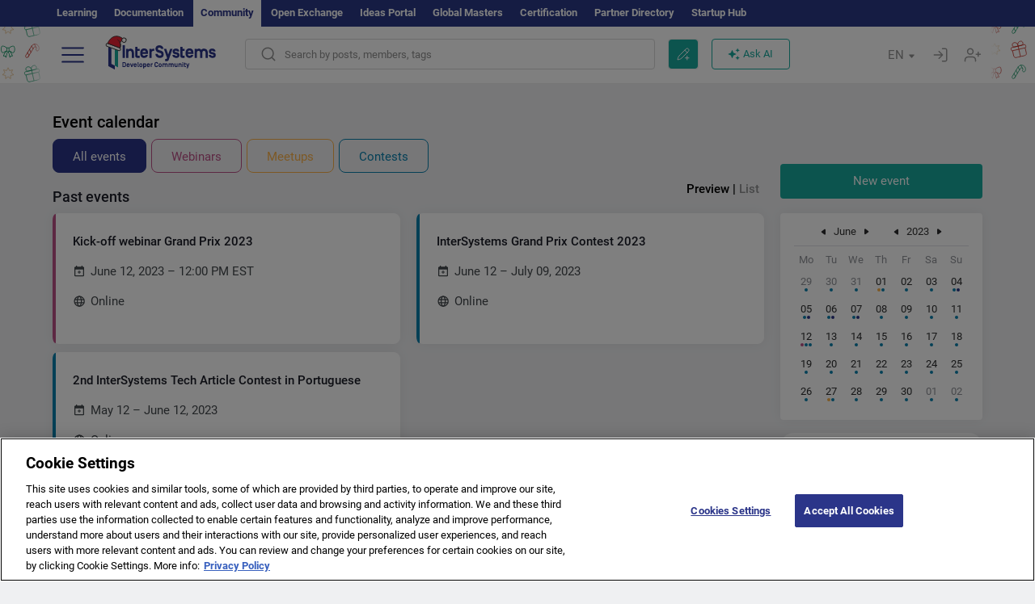

--- FILE ---
content_type: text/css
request_url: https://community.intersystems.com/sites/default/files/advagg_css/css__pOlrqlDHQFbGxJgP-6pzECaVZAchQklYZvjhFmmv_nk__6jcRUtp8_EsY-OPLTFmjp5k_bpzmdTbmZ5X20Tf7GtE__1motoMhogn4-LmFTOSQe52-ueFiJ-892YwZHVY35O4I.css
body_size: 6719
content:
.ctools-locked{color:red;border:1px solid red;padding:1em;}.ctools-owns-lock{background:#ffffdd none repeat scroll 0 0;border:1px solid #f0c020;padding:1em;}a.ctools-ajaxing,input.ctools-ajaxing,button.ctools-ajaxing,select.ctools-ajaxing{padding-right:18px !important;background:url(/sites/all/modules/contrib/ctools/images/status-active.gif) right center no-repeat;}div.ctools-ajaxing{float:left;width:18px;background:url(/sites/all/modules/contrib/ctools/images/status-active.gif) center center no-repeat;}
/*})'"*/
.hljs{display:block;overflow-x:auto;padding:0.5em;background:#F0F0F0;}.hljs,.hljs-subst{color:#444;}.hljs-comment{color:#888888;}.hljs-keyword,.hljs-attribute,.hljs-selector-tag,.hljs-meta-keyword,.hljs-doctag,.hljs-name{font-weight:bold;}.hljs-type,.hljs-string,.hljs-number,.hljs-selector-id,.hljs-selector-class,.hljs-quote,.hljs-template-tag,.hljs-deletion{color:#880000;}.hljs-title,.hljs-section{color:#880000;font-weight:bold;}.hljs-regexp,.hljs-symbol,.hljs-variable,.hljs-template-variable,.hljs-link,.hljs-selector-attr,.hljs-selector-pseudo{color:#BC6060;}.hljs-literal{color:#78A960;}.hljs-built_in,.hljs-bullet,.hljs-code,.hljs-addition{color:#397300;}.hljs-meta{color:#1f7199;}.hljs-meta-string{color:#4d99bf;}.hljs-emphasis{font-style:italic;}.hljs-strong{font-weight:bold;}
/*})'"*/
.tagclouds-link{cursor:pointer;}.tagclouds-link:hover .tagclouds{color:#18a99e;}.wrapper.tagclouds{text-align:justify;margin-right:1em;}.tagclouds.level1{font-size:1em;}.tagclouds.level2{font-size:1.2em;}.tagclouds.level3{font-size:1.4em;}.tagclouds.level4{font-size:1.6em;}.tagclouds.level5{font-size:1.8em;}.tagclouds.level6{font-size:2em;}.tagclouds.level7{font-size:2.2em;}.tagclouds.level8{font-size:2.4em;}.tagclouds.level9{font-size:2.6em;}.tagclouds.level10{font-size:2.8em;}.blocktagstree{margin-bottom:95px;margin-top:10px;}.filters-tags{margin-top:12px;float:right;display:flex;}.tags-statistics-filter{font-size:15px;color:#2B3589;line-height:20px;padding:6px 35px 6px 12px;background-image:url("data:image/svg+xml,%3Csvg width='20' height='12' viewBox='0 0 20 12' fill='none' xmlns='http://www.w3.org/2000/svg'%3E%3Crect width='20' height='11.6215' rx='5.81073' fill='%232B3589'/%3E%3Crect x='9.75' y='1' width='9.25' height='9.62146' rx='4.625' fill='%23F7F7FC' stroke='%232B3589' stroke-width='2'/%3E%3C/svg%3E%0A");background-position:top 10px right 10px;background-repeat:no-repeat;cursor:pointer;}.tags-statistics-filter.unactive{background-image:url("data:image/svg+xml,%3Csvg width='20' height='12' viewBox='0 0 20 12' fill='none' xmlns='http://www.w3.org/2000/svg'%3E%3Crect width='20' height='11.6215' rx='5.81073' fill='%235D6977'/%3E%3Crect x='1.25' y='1' width='9.25' height='9.62146' rx='4.625' fill='%23F7F7FC' stroke='%235D6977' stroke-width='2'/%3E%3C/svg%3E%0A");}.blocktaggroups{margin-top:11px;}.blocktaggroups h3{margin-top:0;}.tagclouds{color:#3A444E;}.tagclouds a{color:#3A444E;}.tagclouds h3::after{display:inline-block;width:25px;height:25px;content:"";background-image:url("data:image/svg+xml,%3Csvg width='25' height='25' viewBox='0 0 25 25' fill='none' xmlns='http://www.w3.org/2000/svg'%3E%3Cpath fill-rule='evenodd' clip-rule='evenodd' d='M18.7654 10.7714C18.9072 10.8922 18.9125 11.1095 18.7768 11.2371L12.1255 17.4864C12.0053 17.5994 11.8178 17.5994 11.6976 17.4864L5.20642 11.3872C5.07685 11.2654 5.07482 11.0603 5.20195 10.936L6.0693 10.088C6.19051 9.96949 6.38409 9.96923 6.50562 10.0874L11.697 15.1356C11.817 15.2523 12.0075 15.2537 12.1293 15.139L17.5092 10.0671C17.6251 9.95777 17.8048 9.95323 17.9262 10.0566L18.7654 10.7714Z' fill='%233A444E'/%3E%3C/svg%3E%0A");background-position:center;background-repeat:no-repeat;transform:rotate(180deg);margin-top:4px;}.tagclouds .unactive::after{transform:rotate(0deg);}.tagclouds h3{font-weight:500;margin-bottom:0;font-size:24px;line-height:30px;color:#1A1C27;display:inline-flex;vertical-align:middle;cursor:pointer;}.tagclouds ul{padding:0;margin:0;width:100%;}.tagclouds ul > div{padding-top:20px;}.tagclouds ul> ul > div{padding-top:10px;}.tagclouds ul> ul > div:first-child{padding-top:20px;}.tagclouds ul> ul > ul > div:first-child{padding-top:10px;}.tagclouds ul>div>li{list-style:none;padding:11px 20px;background-color:#fff;border-radius:4px;border-left:6px solid #18A99E;}.tagclouds ul>ul{padding:20px 0 0 20px;margin-top:-20px;}.tagclouds ul>ul>ul{padding:20px 0 0 0;margin-top:-20px;margin-left:-20px;background-image:url("data:image/svg+xml,%3Csvg width='1' height='361' viewBox='0 0 1 361' fill='none' xmlns='http://www.w3.org/2000/svg'%3E%3Cline x1='0.5' y1='-2.18557e-08' x2='0.500016' y2='361' stroke='%2318A99E'/%3E%3C/svg%3E%0A");background-position:center left 3px;background-repeat:repeat-y;}.tagclouds ul>ul>ul>div{margin-left:20px;margin-right:-20px;}.tagclouds ul ul>div{background-image:url("data:image/svg+xml,%3Csvg width='20' height='358' viewBox='0 0 20 358' fill='none' xmlns='http://www.w3.org/2000/svg'%3E%3Cline x1='3.5' x2='3.5' y2='358' stroke='%2318A99E'/%3E%3Cline x1='1' y1='189.5' x2='20' y2='189.5' stroke='%2318A99E'/%3E%3Ccircle cx='3.5' cy='189' r='3' fill='%2318A99E' stroke='%2318A99E'/%3E%3C/svg%3E%0A");background-repeat:no-repeat;background-position:left bottom -148px;display:block;padding-left:20px;margin-left:-20px;}.tagclouds ul ul>div:last-of-type{background-image:url("data:image/svg+xml,%3Csvg width='20' height='364' viewBox='0 0 20 364' fill='none' xmlns='http://www.w3.org/2000/svg'%3E%3Cline x1='3.5' y1='-2.18557e-08' x2='3.50002' y2='361' stroke='%2318A99E'/%3E%3Cline x1='1' y1='360.5' x2='20' y2='360.5' stroke='%2318A99E'/%3E%3Ccircle cx='3.5' cy='360.5' r='3' fill='%2318A99E' stroke='%2318A99E'/%3E%3C/svg%3E%0A");background-position:bottom 18px left;}.tagclouds ul ul ul>div{background-image:url("data:image/svg+xml,%3Csvg width='20' height='358' viewBox='0 0 20 358' fill='none' xmlns='http://www.w3.org/2000/svg'%3E%3Cline x1='3.5' x2='3.5' y2='358' stroke='%236ECCE0'/%3E%3Cline x1='1' y1='189.5' x2='20' y2='189.5' stroke='%236ECCE0'/%3E%3Ccircle cx='3.5' cy='189' r='3' fill='%236ECCE0' stroke='%236ECCE0'/%3E%3C/svg%3E%0A");background-repeat:no-repeat;background-position:left bottom -148px;display:block;padding-left:20px;margin-left:20px;}.tagclouds ul ul ul>div:last-of-type{background-image:url("data:image/svg+xml,%3Csvg width='20' height='364' viewBox='0 0 20 364' fill='none' xmlns='http://www.w3.org/2000/svg'%3E%3Cline x1='3.5' y1='-2.18557e-08' x2='3.50002' y2='361' stroke='%236ECCE0'/%3E%3Cline x1='1' y1='360.5' x2='20' y2='360.5' stroke='%236ECCE0'/%3E%3Ccircle cx='3.5' cy='360.5' r='3' fill='%236ECCE0' stroke='%236ECCE0'/%3E%3C/svg%3E%0A");background-position:bottom 18px left;}.tagclouds ul ul li{border-color:#6ECCE0;}.tagclouds ul ul ul li{border-color:#B7D43D;}.tagclouds ul>ul>ul:last-child{background-image:none;}.tagclouds-term{display:flex;justify-content:space-between;}.tags-hide{display:none;}@media (max-width:768px) {
 .blocktagstree{margin-bottom:15px;}.tagclouds{font-size:13px;}.tagclouds 	ul>div>li{padding:11px 16px;}.tagclouds ul > div{padding-top:10px;}.tagclouds ul> ul > div{padding-top:5px;}.tagclouds ul> ul > div:first-child{padding-top:10px;}.tagclouds ul> ul > ul > div:first-child{padding-top:5px;} 
}
/*})'"*/
.cke_wrapper .cke_toolgroup .cke_button .cke_off.cke_button_convert_linebreaks,.cke_wrapper .cke_toolgroup .cke_button .cke_off.cke_button_linebreaks,.cke_toolbox .cke_toolbar .cke_toolgroup .cke_button__convert_linebreaks,.cke_toolbox .cke_toolbar .cke_toolgroup .cke_button__linebreaks,.text-format-wrapper .wysiwygToolbar .mce_linebreaks{display:none;}.cke_source{white-space:pre-wrap !important;}
/*})'"*/
.events h1{margin-top:0;}#page-title{display:none;}.intsys-event{position:relative;}.event-right{margin-top:-10px;}.intsys-event-btn{display:inline-block;height:42px;border-radius:8px;font-size:15px;line-height:20px;padding:11px 24px;border:1px solid;margin-right:6px;margin-bottom:10px;}.intsys-event-all,.intsys-event-all:focus{border-color:#2B3589;color:#2B3589;}.intsys-event-all:hover{background:rgba(43,53,137,0.2);color:#2B3589;}.intsys-event-webinars,.intsys-event-webinars:focus{border-color:#BC5187;color:#BC5187;}.intsys-event-webinars:hover{background:rgba(188,81,135,0.2);color:#BC5187;}.intsys-event-meetups,.intsys-event-meetups:focus{border-color:#FCB249;color:#FCB249;}.intsys-event-meetups:hover{background:rgba(252,178,73,0.2);color:#FCB249;}.intsys-event-contests,.intsys-event-contests:focus{border-color:#0880AE;color:#0880AE;}.intsys-event-contests:hover{background:rgba(8,128,174,0.2);color:#0880AE;}.intsys-event-all.filter{background-color:#2B3589;color:#FFF;}.intsys-event-webinars.filter{background-color:#BC5187;color:#FFF;}.intsys-event-meetups.filter{background-color:#FCB249;color:#FFF;}.intsys-event-contests.filter{background-color:#0880AE;color:#FFF;}.intsys-event-filter .filter{cursor:default;}.intsys-event-filterlist{height:32px;padding:6px 16px;color:#000;font-weight:500;line-height:20px;position:absolute;right:0;top:0;}.intsys-event-filterlist a{color:rgba(0,0,0,0.4);}.intsys-event-filterlist a.filter{color:#000;cursor:default;}.intsys-event-title{font-weight:500;font-size:18px;color:#1A1C27;line-height:20px;margin:14px 0 16px 0;}.intsys-event-teasers{font-size:15px;line-height:20px;}.intsys-event-teaser-block{display:inline-block;width:50%;vertical-align:top;}.intsys-event-teaser{display:block;background-color:#FFF;box-shadow:0px 0px 15px rgba(0,0,0,0.06);border-radius:8px;border:1px solid #fff;height:162px;padding:24px 48px 24px 24px;cursor:pointer;position:relative;color:#1A1C27;width:100%;margin-bottom:20px;}.intsys-event-no{display:block;background-color:#FFF;box-shadow:0px 0px 15px rgba(0,0,0,0.06);border-radius:8px;border:0;height:68px;padding:24px 48px 24px 24px;position:relative;color:#1A1C27;width:100%;margin-bottom:20px;}.intsys-event-no::before{content:" ";display:block;position:absolute;left:-1px;top:0px;width:4px;height:68px;border-radius:4px 0 0 4px / 8px 0 0 8px;background-color:#2B3589;}.intsys-event-teaser:hover,.intsys-event-teaser:active,.intsys-event-teaser:focus{color:#1A1C27;}.intsys-event-teaser::before{content:" ";display:block;position:absolute;left:-1px;top:0px;width:4px;height:160px;border-radius:4px 0 0 4px / 8px 0 0 8px;}.intsys-event-teaser:hover::before{height:162px;top:-1px;width:8px;border-radius:8px 0 0 8px / 8px 0 0 8px;}.intsys-event-teaser:hover::after{content:" ";display:block;position:absolute;right:-1px;top:-1px;width:24px;border-radius:0px 8px 8px 0px;height:162px;background-image:url("data:image/svg+xml,%3Csvg width='16' height='16' viewBox='0 0 16 16' fill='none' xmlns='http://www.w3.org/2000/svg'%3E%3Cpath fill-rule='evenodd' clip-rule='evenodd' d='M6.57371 3.67018C6.65102 3.57941 6.79008 3.57602 6.87172 3.66291L10.8713 7.9197C10.9436 7.99668 10.9436 8.11663 10.8713 8.1936L6.96779 12.3479C6.88988 12.4309 6.75858 12.4322 6.67903 12.3508L6.13632 11.7957C6.06048 11.7181 6.06032 11.5942 6.13595 11.5164L9.36681 8.19394C9.44146 8.11717 9.4424 7.99523 9.36895 7.91732L6.12296 4.47417C6.05298 4.39995 6.05008 4.28495 6.11622 4.2073L6.57371 3.67018Z' fill='white'/%3E%3C/svg%3E%0A");background-position:center center;background-repeat:no-repeat;}.intsys-teaser-webinars::before,.intsys-teaser-webinars::after{background:#BC5187;}.intsys-teaser-webinars:hover{border-color:#BC5187;}.intsys-teaser-meetups::before,.intsys-teaser-meetups::after{background:#FCB249;}.intsys-teaser-meetups:hover{border-color:#FCB249;}.intsys-teaser-contests::before,.intsys-teaser-contests::after{background:#0880AE;}.intsys-teaser-contests:hover{border-color:#0880AE;}.intsys-teaser-other::before,.intsys-teaser-other::after{background:#2B3589;}.intsys-teaser-other:hover{border-color:#2B3589;}.intsys-event-teaser-title{font-weight:500;display:-webkit-box;-webkit-line-clamp:2;-webkit-box-orient:vertical;overflow:hidden;}.intsys-event-teaser-dates{margin:17px 0px;background-image:url("data:image/svg+xml,%3Csvg width='16' height='16' viewBox='0 0 16 16' fill='none' xmlns='http://www.w3.org/2000/svg'%3E%3Cpath d='M12.6667 2.33333H12V1H10.6667V2.33333H5.33333V1H4V2.33333H3.33333C2.59333 2.33333 2.00667 2.93333 2.00667 3.66667L2 13C2 13.7333 2.59333 14.3333 3.33333 14.3333H12.6667C13.4 14.3333 14 13.7333 14 13V3.66667C14 2.93333 13.4 2.33333 12.6667 2.33333ZM12.6667 13H3.33333V5.66667H12.6667V13Z' fill='%2343484C'/%3E%3Cpath d='M8.4 7H7.6V8.6H6V9.4H7.6V11H8.4V9.4H10V8.6H8.4V7Z' fill='%2343484C'/%3E%3C/svg%3E%0A");}.intsys-event-teaser-dates,.intsys-event-teaser-type{color:#43484C;padding-left:22px;background-repeat:no-repeat;background-position:left center;}.intsys-event-teaser-type.offline{background-image:url("data:image/svg+xml,%3Csvg width='16' height='16' viewBox='0 0 16 16' fill='none' xmlns='http://www.w3.org/2000/svg'%3E%3Cpath d='M11.824 5.59541C11.824 6.0842 11.5885 6.88082 11.159 7.87854C10.7412 8.84892 10.1793 9.92252 9.61037 10.9298C9.04261 11.9349 8.47397 12.8632 8.04679 13.5408C7.98789 13.6342 7.9317 13.7228 7.87862 13.8062C7.82553 13.7228 7.76935 13.6342 7.71044 13.5408C7.28326 12.8632 6.71462 11.9349 6.14686 10.9298C5.57792 9.92252 5.01604 8.84892 4.59825 7.87854C4.16869 6.88082 3.9332 6.0842 3.9332 5.59541C3.9332 3.41642 5.69962 1.65 7.87862 1.65C10.0576 1.65 11.824 3.41642 11.824 5.59541Z' stroke='%2343484C' stroke-width='1.3'/%3E%3Cpath d='M8.83149 5.1675C8.83149 5.69386 8.4048 6.12055 7.87844 6.12055C7.35209 6.12055 6.92539 5.69386 6.92539 5.1675C6.92539 4.64115 7.35209 4.21445 7.87844 4.21445C8.4048 4.21445 8.83149 4.64115 8.83149 5.1675Z' stroke='%2343484C' stroke-width='1.3'/%3E%3C/svg%3E%0A");}.intsys-event-teaser-type.online{background-image:url("data:image/svg+xml,%3Csvg width='16' height='16' viewBox='0 0 16 16' fill='none' xmlns='http://www.w3.org/2000/svg'%3E%3Cpath d='M14.1739 8.11799C14.1739 11.4626 11.4626 14.1739 8.11799 14.1739C4.77342 14.1739 2.06211 11.4626 2.06211 8.11799C2.06211 4.77342 4.77342 2.06211 8.11799 2.06211C11.4626 2.06211 14.1739 4.77342 14.1739 8.11799Z' stroke='%2343484C' stroke-width='1.3'/%3E%3Cpath d='M10.6745 8.11799C10.6745 9.89464 10.3287 11.4712 9.79874 12.5793C9.24601 13.735 8.60886 14.1739 8.11732 14.1739C7.62578 14.1739 6.98863 13.735 6.4359 12.5793C5.90592 11.4712 5.56016 9.89464 5.56016 8.11799C5.56016 6.34135 5.90592 4.7648 6.4359 3.65666C6.98863 2.50095 7.62578 2.06211 8.11732 2.06211C8.60886 2.06211 9.24601 2.50095 9.79874 3.65666C10.3287 4.7648 10.6745 6.34135 10.6745 8.11799Z' stroke='%2343484C' stroke-width='1.3'/%3E%3Cline x1='1.99609' y1='6.03848' x2='14.2416' y2='6.03848' stroke='%2343484C' stroke-width='1.3'/%3E%3Cline x1='1.99609' y1='9.89785' x2='14.2416' y2='9.89786' stroke='%2343484C' stroke-width='1.3'/%3E%3C/svg%3E%0A");}@media (min-width:768px) {
 .row .intsys-event-dates-block{padding-right:5px;width:200px;}.intsys-event-teasers .row .col-sm-9{width:calc(100% - 200px)} 
}.intsys-event-dates{background:#FFFFFF;box-shadow:0px 0px 15px rgba(0,0,0,0.06);font-size:20px;line-height:24px;font-weight:500;height:126px;border-radius:8px;color:#2B3589;padding:23px 16px;text-align:center;}.intsys-event-dates .intsyscalendar-title{cursor:pointer;height:63px;border:0;border-radius:0 0 8px 8px;display:block;text-decoration:none;background-color:#2b3589;margin:16px -16px -16px -16px;background-image:url("data:image/svg+xml,%3Csvg width='24' height='24' viewBox='0 0 24 24' fill='none' xmlns='http://www.w3.org/2000/svg'%3E%3Cpath d='M19 3.5H18V1.5H16V3.5H8V1.5H6V3.5H5C3.89 3.5 3.01 4.4 3.01 5.5L3 19.5C3 20.6 3.89 21.5 5 21.5H19C20.1 21.5 21 20.6 21 19.5V5.5C21 4.4 20.1 3.5 19 3.5ZM19 19.5H5V8.5H19V19.5Z' fill='white'/%3E%3Cpath d='M12.6 10.5H11.4V12.9H9V14.1H11.4V16.5H12.6V14.1H15V12.9H12.6V10.5Z' fill='white'/%3E%3C/svg%3E%0A");background-position:center;background-repeat:no-repeat;}.intsys-event-dates .intsyscalendar-title.unactive,.intsys-event-dates .intsyscalendar-title:hover.unactive{background-color:#2B3589;cursor:default;opacity:0.6;}.intsys-event-dates .intsyscalendar-drop{margin-top:-6px;margin-left:100px;}.selecteddayclose{display:block;position:absolute;width:10px;height:10px;background-image:url("data:image/svg+xml,%3Csvg width='10' height='10' viewBox='0 0 10 10' fill='none' xmlns='http://www.w3.org/2000/svg'%3E%3Crect width='1.40709' height='12.6638' rx='0.703545' transform='matrix(-0.707118 0.707096 0.707118 0.707096 0.994141 0)' fill='%23919191'/%3E%3Crect width='1.40709' height='12.6638' rx='0.703545' transform='matrix(0.707118 0.707096 0.707118 -0.707096 0.0507812 9.00342)' fill='%23919191'/%3E%3C/svg%3E%0A");right:12px;top:12px;}.selectedday{position:relative;margin-top:16px;background:#FFFFFF;border-radius:20px;font-size:14px;line-height:20px;text-align:center;padding:7px;color:#151414;}.add-post-button{margin-top:-12px;}.intsys-event-empty{background:#FFFFFF;box-shadow:0px 0px 15px rgba(0,0,0,0.05);border-radius:8px;width:100%;height:278px;font-size:15px;line-height:20px;position:relative;color:#1A1C27;}.intsys-event-empty div{width:100%;text-align:center;position:absolute;top:45%;left:50%;transform:translateY(-50%);transform:translateX(-50%);}#calendar{padding:6px 17px 17px 17px;background-color:#fff;width:auto;box-shadow:0px 0px 15px rgba(0,0,0,0.06);border-radius:4px;}#calendar .navigation{border-bottom:1px solid #e0e2e8;position:relative;color:#333333;font-size:13px;line-height:17px;text-align:center;}#calendar .navigation .prev,#calendar .navigation .next{width:6px;height:8px;display:inline-block;background-image:url("data:image/svg+xml,%3Csvg width='6' height='8' viewBox='0 0 6 8' fill='none' xmlns='http://www.w3.org/2000/svg'%3E%3Cpath fill-rule='evenodd' clip-rule='evenodd' d='M4.53419 0.929392C4.68401 0.805547 4.87541 0.731934 5.08412 0.731934C5.56218 0.731934 5.95017 1.11992 5.95017 1.59798V6.79424C5.95017 7.27229 5.56218 7.66028 5.08412 7.66028C4.87541 7.66028 4.68401 7.58667 4.53419 7.46282L1.10985 4.89587C0.894205 4.73825 0.753906 4.48363 0.753906 4.19611C0.753906 3.90858 0.894205 3.65396 1.10985 3.49634L4.53419 0.929392Z' fill='%232C2D2E'/%3E%3C/svg%3E");background-position:center;background-repeat:no-repeat;}#calendar .navigation .prev{width:20px;height:34px;vertical-align:middle;}#calendar .navigation .next{width:20px;height:34px;transform:rotate(180deg);vertical-align:middle;}#calendar .navigation .marginprev{margin-left:16px;}#calendar .navigation .namedate{line-height:16px;display:inline-block;vertical-align:middle;}#calendar .navigation .prev:hover,#calendar .navigation .next:hover{opacity:1;}#calendar table{border-collapse:collapse;font-size:0.9em;table-layout:fixed;width:100%;}#calendar table td{text-align:center;height:28px;padding:6px 0 0 0;}#calendar table td.current,#calendar table td.today,#calendar table td.another{color:#2C2D2E;font-style:normal;font-weight:normal;font-size:13px;line-height:17px;}#calendar table td .date{border-radius:3.46417px;width:28px;height:28px;margin:auto;padding-top:1px;}#calendar table td.select .date{outline:1.73209px solid #2B3589;box-sizing:border-box;border-radius:3.46417px;}#calendar table td a .date:hover{background-color:#bfc2dc;}#calendar table td a:hover{}#calendar table td.current a,#calendar table td.select a{text-decoration:none;color:#2C2D2E;}#calendar table td.today a,#calendar table td.today{text-decoration:none;font-weight:bold;color:#2B3589;}#calendar table td.another,#calendar table td.another a{text-decoration:none;color:#919399;}#calendar .weekday{font-size:13px;font-weight:400;line-height:17px;color:#919399;}#calendar .webinar{display:inline-block;width:4px;height:4px;background:#BC5187;border-radius:50%;margin-right:1px;}#calendar .meetup{display:inline-block;width:4px;height:4px;background:#FCB249;border-radius:50%;margin-right:1px;}#calendar .contest{display:inline-block;width:4px;height:4px;background:#0880AE;border-radius:50%;margin-right:1px;}#calendar .other{display:inline-block;width:4px;height:4px;background:#2B3589;border-radius:50%;margin-right:1px;}#calendar .empty{display:inline-block;width:4px;height:4px;}#calendar .events{line-height:0;padding-bottom:5px;}#calendar .events div:first-child{margin-left:1px;}@media (min-width:768px) {
 .events{margin-left:5px;margin-right:5px;}.teaser-buttons{margin-bottom:0px;}.mobile{display:none;}.events .col-grid-15.col-sm-3{width:270px;}.events .col-grid-15.col-sm-9{width:calc(100% - 270px);}.intsys-event-teasers .intsys-event-teaser-block:nth-child(2n+1){padding-right:10px;}.intsys-event-teasers .intsys-event-teaser-block:nth-child(2n){padding-left:10px;} 
}@media (max-width:768px) {
 .intsys-event-filter{overflow:auto;white-space:nowrap;width:calc(100vw - 20px);}.events{margin:0 5px;}.intsys-event-teaser-block{width:100%;}.desktop{display:none;}.intsys-event-teaser-type{text-overflow:ellipsis;white-space:nowrap;overflow:hidden;width:98%;max-width:250px;} 
}.intsys-event-teaser{margin-bottom:10px;}.intsys-event-title{margin:10px 0 10px 0;}.intsys-event-filterlist{top:-6px;}
/*})'"*/
.radioactivity-gauge{width:16px;height:16px;display:block;background:transparent url(/sites/all/modules/contrib/radioactivity/images/gauge.png) repeat-y 0 0;}.radioactivity-gauge.lvl-3{background-position:0 0;}.radioactivity-gauge.lvl-2{background-position:-16px 0;}.radioactivity-gauge.lvl-1{background-position:-32px 0;}.radioactivity-history{height:100px;width:100%;}
/*})'"*/
.locale-untranslated{font-style:normal;text-decoration:line-through;}#locale-translation-filter-form .form-item-language,#locale-translation-filter-form .form-item-translation,#locale-translation-filter-form .form-item-group{float:left;padding-right:.8em;margin:0.1em;width:15em;}#locale-translation-filter-form .form-type-select select{width:100%;}#locale-translation-filter-form .form-actions{float:left;padding:3ex 0 0 1em;}.language-switcher-locale-session a.active{color:#0062A0;}.language-switcher-locale-session a.session-active{color:#000000;}
/*})'"*/
.tb-megamenu,.block-tb-megamenu,.navbar-nav>li.mega-align-justify{position:static;}.navbar-default{background-image:none;background-color:rgba(255,255,255,0.97);border:0;box-shadow:0 1px 1px -1px rgba(0,0,0,0.2);}.navbar-default .nolink{padding:4px 0 4px 4px;margin:12px 0 4px;display:block;border-bottom:1px solid #eee;border-top:0px solid #eee;color:#333;}.navbar-default .first .nolink{margin-top:8px;display:block;border-top:0;}.navbar-nav > li > a{border-right:1px solid #666;}.navbar-nav > li > a.dropdown-toggle{color:#333;}.navbar-nav .mega-align-right > .dropdown-menu{right:0;left:auto;}.navbar-nav>li>.dropdown-menu{border-bottom:4px solid #E54E4B;border-top:1px solid #eee;background-color:rgba(255,255,255,0.97);}.navbar-nav>li>.dropdown-menu ul{margin:2px 0 0;padding:5px 0;}.navbar-nav>li>.dropdown-menu li a{display:block;padding:3px 9px;clear:both;font-weight:400;line-height:1.42857143;color:#333;border-radius:4px;}.navbar-nav>li>.dropdown-menu li a:hover{text-decoration:none;}.navbar-nav>li>.dropdown-menu ul.level-1{list-style:none;padding:0px 0 18px 12px;}.navbar-nav>li>.dropdown-menu ul.level-1 a{font-size:120%;font-weight:600;color:#333;margin-top:12px;}.navbar-nav>li>.dropdown-menu ul.level-2{margin:0 8px 0 32px;padding:0 0 0 0px;;}.navbar-nav>li>.dropdown-menu ul.level-2 li{border-bottom:1px solid #eee;}.navbar-nav>li>.dropdown-menu ul.level-2 a{font-size:100%;font-weight:400;color:#333;margin-top:0;}@media (min-width:768px) and (max-width:990px) {
 .navbar-header .logo{max-width:200px;}.navbar-nav li.level-1>a{padding-left:4px;padding-right:4px;font-size:90%;}.navbar-nav li.level-1.nav-search>a{width:38px;} 
}@media (min-width:768px) {
 .navbar-nav .nav-home a{background-color:transparent!important;width:52px;height:50px;overflow:hidden;border-left:1px dashed #666!important;margin-left:20px;}.navbar-nav .nav-home i{text-indent:0;padding-bottom:30px;padding-left:0px;color:#000;font-size:1.35em;}.navbar-nav .nav-search{}.navbar-nav .nav-search a{width:62px;height:50px;overflow:hidden;border-right:none!important;border-top:0px solid #fff!important;}.navbar-nav .nav-search a.dropdown-toggle i{font-size:1.55em;color:#000;padding-bottom:30px;}.navbar-nav .nav-search a.dropdown-toggle:hover,.navbar-nav .nav-search.open a.dropdown-toggle{background-color:#E54D4B!important;color:#fff;}.navbar-nav .nav-search.open a.dropdown-toggle i{color:#fff;}.navbar-nav #block-search-form{padding:12px;}.navbar-nav #block-search-form .fa{float:left;font-size:200%;line-height:1;}.navbar-nav #block-search-form .form-group{margin:0;} 
}@media (max-width:768px) {
 .navbar-header{display:inline-block;padding-left:12px;}.icon-bar:before{content:''!important;}.navbar-nav li{border-bottom:1px solid #eee;border-right:0;margin:0 0px 0 0;}.navbar-nav li.last{border-bottom:0;border-right:0;margin:0 0px 0 0;}.navbar-nav li a{border-right:0;} 
}body.navbar-is-fixed-top.admin-menu .navbar-fixed-top{top:33px;}#admin-menu{z-index:10000;}
/*})'"*/
.tb-megamenu{position:relative;}.tb-megamenu .nav,.tb-megamenu .tb-block ul,.tb-megamenu .tb-block .nav{padding:0;}.tb-megamenu .tb-block ul li,.tb-megamenu .tb-block .nav li{list-style:none;}.tb-megamenu .block-view-demo .item-list ul li{border-bottom:1px solid #444;}.tb-megamenu .dropdown-submenu:hover .dropdown-menu{display:none;}@media (max-width:979px) {
 .tb-megamenu .nav-collapse .dropdown-menu .views-field-field-image a{border-top:0 none;}#user-login-form .item-list li a{border:0 none;}.tb-megamenu .nav-collapse,.tb-megamenu .nav-collapse.collapse{z-index:999;} 
}
/*})'"*/
.cke_pbckcode_form .cke_dialog_ui_labeled_content{display:inline-block;vertical-align:middle;margin-left:6px;}.cke_pbckcode_form .cke_dialog_ui_input_select select{background-color:white;border:1px solid #ccc;border-radius:4px;color:#555;display:inline-block;font-family:-apple-system,BlinkMacSystemFont,"Segoe UI",Roboto,Helvetica,Arial,sans-serif,"Apple Color Emoji","Segoe UI Emoji","Segoe UI Symbol";font-size:12px;height:auto;margin-bottom:0;padding:0;vertical-align:middle;width:110px;}.cke_pbckcode_ace.ace_editor *{font-family:"Monaco","Menlo","Ubuntu Mono","Droid Sans Mono","Consolas",monospace;font-size:12px;}.ace_content{cursor:text;}.cke_pbckcode_ace .ace_invisible{opacity:0;visibility:hidden;}.cke_pbckcode_ace.ace_dark *{color:inherit;}.codeblock-container{border-radius:5px;position:relative;margin:1em 0;}.cke_editable .codeblock-container code{padding:32px 10px 10px 10px;border-radius:4px;border:1px solid #BDBDBD;}.cke_editable .codeblock-container:after{content:attr(lang);display:block;position:absolute;left:33px;top:9px;color:#919191;font-weight:400;font-size:13px;line-height:20px;font-family:'Roboto',sans-serif;}.cke_editable .codeblock-container:after{left:14px;}
/*})'"*/


--- FILE ---
content_type: image/svg+xml
request_url: https://community.intersystems.com/sites/all/themes/intersys/images/intersystems-logoNY.svg
body_size: 4334
content:
<svg width="152" height="51" viewBox="0 0 152 51" fill="none" xmlns="http://www.w3.org/2000/svg">
<g clip-path="url(#clip0_14701_18026)">
<path d="M27.1074 35.1241H24.0156V17.813H27.1074V35.1241Z" fill="#2B3589"/>
<path d="M39.5564 35.1239H36.4646V27.8617C36.4646 26.1728 35.3255 25.4128 34.1864 25.4128C33.0473 25.4128 31.9082 26.1728 31.9082 27.8617V35.1239H28.8164V22.7106H31.9082V23.8084C32.4778 22.9639 33.6168 22.3728 34.7559 22.3728C37.1968 22.3728 39.5564 24.1461 39.5564 27.7772V35.1239Z" fill="#2B3589"/>
<path d="M47.2865 32.2534V35.1245H44.3574C42.242 35.1245 41.2656 33.9423 41.2656 31.9156V25.4979V22.6268V19.8401H44.3574V22.6268H47.2865V25.4979H44.3574V31.2401C44.3574 31.8312 44.5202 32.2534 45.2524 32.2534H47.2865Z" fill="#2B3589"/>
<path d="M51.2734 29.7196C51.2734 31.2396 52.0871 32.2529 53.5516 32.2529C54.6094 32.2529 55.3416 31.7463 55.6671 30.9018H58.7589C58.2707 33.5196 56.4807 35.124 53.5516 35.124C50.1344 35.124 48.1816 32.844 48.1816 29.3818V27.7774C48.1816 24.3152 50.053 22.0352 53.5516 22.0352C56.9689 22.0352 58.9216 24.3152 58.9216 27.7774V29.7196H51.2734ZM51.2734 27.1018H55.8298C55.7484 25.8352 54.9348 24.9907 53.5516 24.9907C52.2498 24.9907 51.4362 25.8352 51.2734 27.1018Z" fill="#2B3589"/>
<path d="M63.7207 35.1239H60.6289V22.7106H63.7207V24.0617C64.0462 23.2173 65.1039 22.4573 66.4871 22.4573H67.4634V25.5817H65.9989C64.8598 25.5817 63.7207 26.3417 63.7207 28.0306V35.1239Z" fill="#2B3589"/>
<path d="M68.9277 29.5508H72.1009C72.2636 30.9863 73.3214 31.9152 74.9486 31.9152C76.3318 31.9152 77.3082 31.4085 77.3082 30.2263C77.3082 29.2974 76.7386 28.7908 75.5995 28.453L72.8332 27.693C70.3109 27.0174 69.0905 25.1597 69.0905 22.7108C69.0905 19.333 71.6127 17.813 74.4604 17.813C77.715 17.813 79.7491 19.7552 80.0745 22.6263H76.9013C76.6573 21.5285 75.5182 21.0219 74.4604 21.0219C73.1586 21.0219 72.2636 21.5285 72.2636 22.7108C72.2636 23.7241 72.9959 24.1463 73.8909 24.3997L76.5759 25.1597C79.0982 25.8352 80.4 27.4397 80.4 30.3108C80.4 33.3508 78.5286 35.2085 74.9486 35.2085C71.3686 35.1241 69.0905 32.9285 68.9277 29.5508Z" fill="#2B3589"/>
<path d="M87.8045 36.2215C87.1536 38.0793 86.9909 39.5149 84.7941 39.5149H82.5159V36.6438H83.8177C84.3873 36.6438 84.55 36.3904 84.6313 36.0526L84.9568 35.0393L80.6445 22.626H83.8991L86.5841 30.5638L89.2691 22.626H92.5236L87.8045 36.2215Z" fill="#2B3589"/>
<path d="M92.2812 30.9017H95.373C95.5358 31.8306 96.5935 32.3372 97.5699 32.3372C98.1394 32.3372 99.1158 32.1683 99.1158 31.4083C99.1158 30.9017 98.7903 30.6483 98.058 30.4794L95.5358 29.8883C94.234 29.5506 92.6067 28.5372 92.6067 26.0883C92.6067 23.6394 94.7221 22.2883 97.163 22.2883C99.6039 22.2883 101.638 23.4706 101.801 26.3417H98.6276C98.4648 25.5817 97.8139 25.1594 97.0003 25.1594C96.1053 25.1594 95.6171 25.4972 95.6171 26.0883C95.6171 26.595 96.0239 26.8483 96.5121 27.0172L99.1971 27.6083C100.499 27.9461 102.126 28.875 102.126 31.4083C102.126 34.195 99.9294 35.2083 97.4885 35.2083C94.9662 35.1239 92.3626 33.7728 92.2812 30.9017Z" fill="#2B3589"/>
<path d="M113.516 29.7196C113.516 31.2396 114.329 32.2529 115.794 32.2529C116.852 32.2529 117.584 31.7463 117.909 30.9018H121.001C120.513 33.5196 118.723 35.124 115.794 35.124C112.377 35.124 110.424 32.844 110.424 29.3818V27.7774C110.424 24.3152 112.295 22.0352 115.794 22.0352C119.211 22.0352 121.164 24.3152 121.164 27.7774V29.7196H113.516ZM113.516 27.1018H118.072C117.991 25.8352 117.177 24.9907 115.794 24.9907C114.411 24.9907 113.678 25.8352 113.516 27.1018Z" fill="#2B3589"/>
<path d="M133.448 35.1239H130.357V27.8617C130.357 26.1728 129.217 25.4128 128.16 25.4128C127.102 25.4128 125.963 26.1728 125.963 27.8617V35.1239H122.871V22.7106H125.963V23.7239C126.532 22.8795 127.672 22.3728 128.648 22.3728C129.868 22.3728 131.007 22.8795 131.902 23.9772C132.797 22.8795 134.018 22.3728 135.645 22.3728C138.656 22.3728 140.934 24.1461 140.934 27.7772V35.1239H137.842V27.8617C137.842 26.1728 136.703 25.4128 135.645 25.4128C134.587 25.4128 133.448 26.1728 133.448 27.8617V35.1239Z" fill="#2B3589"/>
<path d="M142.072 30.9017H145.164C145.327 31.8306 146.385 32.3372 147.361 32.3372C147.93 32.3372 148.907 32.1683 148.907 31.4083C148.907 30.9017 148.581 30.6483 147.849 30.4794L145.327 29.8883C144.025 29.5506 142.398 28.5372 142.398 26.0883C142.398 23.6394 144.513 22.2883 146.954 22.2883C149.395 22.2883 151.429 23.4706 151.592 26.3417H148.419C148.256 25.5817 147.605 25.1594 146.791 25.1594C145.896 25.1594 145.408 25.4972 145.408 26.0883C145.408 26.595 145.815 26.8483 146.303 27.0172L148.988 27.6083C150.29 27.9461 151.917 28.875 151.917 31.4083C151.917 34.195 149.72 35.2083 147.28 35.2083C144.839 35.1239 142.235 33.7728 142.072 30.9017Z" fill="#2B3589"/>
<path d="M109.122 32.2534V35.1245H106.193C104.078 35.1245 103.102 33.9423 103.102 31.9156V25.4979V22.6268V19.8401H106.193V22.6268H109.122V25.4979H106.193V31.2401C106.193 31.8312 106.356 32.2534 107.088 32.2534H109.122Z" fill="#2B3589"/>
<path d="M8.55635 18.3212L4 15.9568V46.1879L13.1941 51.0012V45.6812L8.55635 43.3168V18.3212Z" fill="#2B3589"/>
<path d="M13.1924 45.681L17.7488 48.0454V17.8143L8.55469 13.001V18.321L13.1924 20.6854V45.681Z" fill="#18A99E"/>
<path d="M23.7695 47.622V40.8665H26.2104C27.7563 40.8665 28.6513 41.8798 28.6513 43.3998V45.1731C28.6513 46.6931 27.7563 47.7065 26.2104 47.7065H23.7695V47.622ZM27.5122 43.3998C27.5122 42.6398 26.9427 42.2176 26.2918 42.2176H25.0713V46.4398H26.2918C26.9427 46.4398 27.5122 46.0176 27.5122 45.2576V43.3998Z" fill="#2B3589"/>
<path d="M30.7686 45.5959C30.7686 46.187 31.0941 46.6092 31.6636 46.6092C32.0704 46.6092 32.3959 46.3559 32.4772 46.0181H33.6977C33.535 47.0314 32.8027 47.707 31.5822 47.707C30.1991 47.707 29.4668 46.7781 29.4668 45.427V44.7514C29.4668 43.4003 30.1991 42.4714 31.5822 42.4714C32.9654 42.4714 33.6977 43.4003 33.6977 44.7514V45.5114H30.7686V45.5959ZM30.7686 44.4981H32.5586C32.5586 43.9914 32.2332 43.6537 31.6636 43.6537C31.1754 43.6537 30.85 43.9914 30.7686 44.4981Z" fill="#2B3589"/>
<path d="M37.6009 42.6401H38.9027L37.194 47.6224H35.8922L34.1836 42.6401H35.4854L36.5431 45.849L37.6009 42.6401Z" fill="#2B3589"/>
<path d="M40.4483 45.5959C40.4483 46.187 40.7738 46.6092 41.3433 46.6092C41.7501 46.6092 42.0756 46.3559 42.1569 46.0181H43.3774C43.2147 47.0314 42.4824 47.707 41.2619 47.707C39.8788 47.707 39.1465 46.7781 39.1465 45.427V44.7514C39.1465 43.4003 39.8788 42.4714 41.2619 42.4714C42.6451 42.4714 43.3774 43.4003 43.3774 44.7514V45.5114H40.4483V45.5959ZM40.4483 44.4981H42.2383C42.2383 43.9914 41.9128 43.6537 41.3433 43.6537C40.8551 43.6537 40.5297 43.9914 40.4483 44.4981Z" fill="#2B3589"/>
<path d="M46.3076 46.5242V47.622H45.738C44.843 47.622 44.5176 47.1153 44.5176 46.3553V40.8665H45.738V46.102C45.738 46.3553 45.8194 46.5242 46.0635 46.5242H46.3076Z" fill="#2B3589"/>
<path d="M46.957 44.8359C46.957 43.4848 47.6893 42.5559 49.0725 42.5559C50.4557 42.5559 51.1879 43.4848 51.1879 44.8359V45.5115C51.1879 46.8626 50.4557 47.7915 49.0725 47.7915C47.6893 47.7915 46.957 46.8626 46.957 45.5115V44.8359ZM49.9675 44.667C49.9675 44.0759 49.642 43.6537 49.0725 43.6537C48.5029 43.6537 48.1775 44.0759 48.1775 44.667V45.5959C48.1775 46.187 48.5029 46.6092 49.0725 46.6092C49.642 46.6092 49.9675 46.187 49.9675 45.5959V44.667Z" fill="#2B3589"/>
<path d="M53.4665 49.4804H52.2461V42.7248H53.4665V43.147C53.7106 42.8092 54.1988 42.5559 54.6056 42.5559C55.582 42.5559 56.5583 43.2315 56.5583 44.7515V45.6804C56.5583 47.1159 55.582 47.8759 54.6056 47.8759C54.1988 47.8759 53.7106 47.6226 53.4665 47.2848V49.4804ZM55.2565 44.7515C55.2565 44.0759 54.7684 43.8226 54.3615 43.8226C53.9547 43.8226 53.4665 44.0759 53.4665 44.7515V45.5115C53.4665 46.187 53.9547 46.4404 54.3615 46.4404C54.7684 46.4404 55.2565 46.187 55.2565 45.5115V44.7515Z" fill="#2B3589"/>
<path d="M58.5928 45.5959C58.5928 46.187 58.9183 46.6092 59.4878 46.6092C59.8946 46.6092 60.2201 46.3559 60.3015 46.0181H61.5219C61.3592 47.0314 60.6269 47.707 59.4065 47.707C58.0233 47.707 57.291 46.7781 57.291 45.427V44.7514C57.291 43.4003 58.0233 42.4714 59.4065 42.4714C60.7897 42.4714 61.5219 43.4003 61.5219 44.7514V45.5114H58.5928V45.5959ZM58.5928 44.4981H60.3828C60.3828 43.9914 60.0574 43.6537 59.4878 43.6537C58.9183 43.6537 58.5928 43.9914 58.5928 44.4981Z" fill="#2B3589"/>
<path d="M63.8025 47.6226H62.582V42.6404H63.8025V43.147C63.9652 42.8092 64.372 42.5559 64.9416 42.5559H65.3484V43.8226H64.7788C64.2907 43.8226 63.8838 44.0759 63.8838 44.7515V47.6226H63.8025Z" fill="#2B3589"/>
<path d="M72.6689 45.4264C72.5875 46.862 71.6925 47.7909 70.228 47.7909C68.6821 47.7909 67.7871 46.7775 67.7871 45.2575V43.3153C67.7871 41.7953 68.6821 40.782 70.228 40.782C71.7739 40.782 72.6689 41.7109 72.6689 43.1464H71.4485C71.3671 42.4709 70.8789 42.0487 70.228 42.0487C69.5771 42.0487 69.0076 42.4709 69.0076 43.2309V45.1731C69.0076 45.9331 69.5771 46.3553 70.228 46.3553C70.8789 46.3553 71.3671 46.0175 71.4485 45.2575H72.6689V45.4264Z" fill="#2B3589"/>
<path d="M73.4004 44.8359C73.4004 43.4848 74.1327 42.5559 75.5158 42.5559C76.899 42.5559 77.6313 43.4848 77.6313 44.8359V45.5115C77.6313 46.8626 76.899 47.7915 75.5158 47.7915C74.1327 47.7915 73.4004 46.8626 73.4004 45.5115V44.8359ZM76.4922 44.667C76.4922 44.0759 76.1667 43.6537 75.5972 43.6537C75.0277 43.6537 74.7022 44.0759 74.7022 44.667V45.5959C74.7022 46.187 75.0277 46.6092 75.5972 46.6092C76.1667 46.6092 76.4922 46.187 76.4922 45.5959V44.667Z" fill="#2B3589"/>
<path d="M82.9203 47.6225H81.6999V44.7514C81.6999 44.0759 81.2117 43.8225 80.8049 43.8225C80.3981 43.8225 79.9099 44.1603 79.9099 44.7514V47.6225H78.6895V42.6403H79.9099V43.0625C80.154 42.7248 80.5608 42.4714 80.9676 42.4714C81.4558 42.4714 81.944 42.6403 82.2694 43.147C82.5949 42.7248 83.0831 42.4714 83.734 42.4714C84.9544 42.4714 85.8494 43.147 85.8494 44.667V47.6225H84.629V44.7514C84.629 44.0759 84.2222 43.8225 83.734 43.8225C83.3272 43.8225 82.839 44.1603 82.839 44.7514V47.6225H82.9203Z" fill="#2B3589"/>
<path d="M91.2192 47.6225H89.9987V44.7514C89.9987 44.0759 89.5105 43.8225 89.1037 43.8225C88.6969 43.8225 88.2087 44.1603 88.2087 44.7514V47.6225H86.9883V42.6403H88.2087V43.0625C88.4528 42.7248 88.8596 42.4714 89.2665 42.4714C89.7546 42.4714 90.2428 42.6403 90.5683 43.147C90.8937 42.7248 91.3819 42.4714 92.0328 42.4714C93.2533 42.4714 94.1483 43.147 94.1483 44.667V47.6225H92.9278V44.7514C92.9278 44.0759 92.521 43.8225 92.0328 43.8225C91.626 43.8225 91.1378 44.1603 91.1378 44.7514V47.6225H91.2192Z" fill="#2B3589"/>
<path d="M98.2175 45.5112V42.6401H99.4379V47.6224H98.2175V47.1157C97.9734 47.4535 97.6479 47.7912 97.0784 47.7912C96.1834 47.7912 95.207 47.1157 95.207 45.5957V42.6401H96.4275V45.5112C96.4275 46.1868 96.8343 46.4401 97.3225 46.4401C97.8107 46.5246 98.2175 46.1868 98.2175 45.5112Z" fill="#2B3589"/>
<path d="M104.889 47.6225H103.669V44.7514C103.669 44.0759 103.262 43.8225 102.774 43.8225C102.285 43.8225 101.879 44.0759 101.879 44.7514V47.6225H100.658V42.6403H101.879V43.0625C102.123 42.7248 102.611 42.4714 103.018 42.4714C103.994 42.4714 104.97 43.147 104.97 44.667V47.6225H104.889Z" fill="#2B3589"/>
<path d="M107.168 42.0487H105.947V40.8665H107.168V42.0487ZM107.168 47.622H105.947V42.6398H107.168V47.622Z" fill="#2B3589"/>
<path d="M110.91 46.523V47.6208H109.69C108.795 47.6208 108.469 47.1141 108.469 46.3541V43.8208H107.818V42.6385H108.469V41.5408H109.69V42.6385H110.91V43.8208H109.69V46.1008C109.69 46.3541 109.771 46.523 110.015 46.523H110.91Z" fill="#2B3589"/>
<path d="M113.92 48.1292C113.676 48.8892 113.595 49.3959 112.7 49.3959H111.805V48.2137H112.293C112.537 48.2137 112.618 48.1292 112.618 47.9604L112.781 47.5381L111.072 42.5559H112.374L113.432 45.7648L114.49 42.5559H115.791L113.92 48.1292Z" fill="#2B3589"/>
</g>
<rect x="2.02651" y="14.7151" width="21" height="4" rx="2" transform="rotate(20.2493 2.02651 14.7151)" fill="white" stroke="#333333"/>
<path d="M24.0551 8.45235C13.5389 0.842475 5.85599 8.667 3.43336 15.2341L20.6941 21.5C21.0923 20.1158 21.6497 16.8127 20.6941 14.6737C21.2132 13.2664 21.3863 12.7973 22.8437 11.736L24.0551 8.45235Z" fill="#EB2335" stroke="#333333"/>
<path d="M17.5117 10.3015C19.2151 11.4628 22.3986 15.8349 20.495 20.995" stroke="#333333" stroke-linecap="round"/>
<circle cx="25.8809" cy="10.725" r="3" transform="rotate(20.2493 25.8809 10.725)" fill="white" stroke="#333333"/>
<defs>
<clipPath id="clip0_14701_18026">
<rect width="148" height="38" fill="white" transform="translate(4 13)"/>
</clipPath>
</defs>
</svg>


--- FILE ---
content_type: application/javascript
request_url: https://community.intersystems.com/sites/default/files/advagg_js/js__FictmxEvkdv-I9P30lqrEK39OYlpQt6mhOMuWJecu6Y__a4NJcgqbGjaJ8yw_HEE9xY3GVve0l6kraABCg2rn88M__1motoMhogn4-LmFTOSQe52-ueFiJ-892YwZHVY35O4I.js
body_size: 14897
content:
/*!
 * Bootstrap v3.3.5 (http://getbootstrap.com)
 * Copyright 2011-2015 Twitter, Inc.
 * Licensed under the MIT license
 */
if("undefined"==typeof jQuery)throw new Error("Bootstrap's JavaScript requires jQuery");+function(a){"use strict";var b=a.fn.jquery.split(" ")[0].split(".");if(b[0]<2&&b[1]<9||1==b[0]&&9==b[1]&&b[2]<1)throw new Error("Bootstrap's JavaScript requires jQuery version 1.9.1 or higher")}(jQuery),+function(a){"use strict";function b(){var a=document.createElement("bootstrap"),b={WebkitTransition:"webkitTransitionEnd",MozTransition:"transitionend",OTransition:"oTransitionEnd otransitionend",transition:"transitionend"};for(var c in b)if(void 0!==a.style[c])return{end:b[c]};return!1}a.fn.emulateTransitionEnd=function(b){var c=!1,d=this;a(this).one("bsTransitionEnd",function(){c=!0});var e=function(){c||a(d).trigger(a.support.transition.end)};return setTimeout(e,b),this},a(function(){a.support.transition=b(),a.support.transition&&(a.event.special.bsTransitionEnd={bindType:a.support.transition.end,delegateType:a.support.transition.end,handle:function(b){return a(b.target).is(this)?b.handleObj.handler.apply(this,arguments):void 0}})})}(jQuery),+function(a){"use strict";function b(b){return this.each(function(){var c=a(this),e=c.data("bs.alert");e||c.data("bs.alert",e=new d(this)),"string"==typeof b&&e[b].call(c)})}var c='[data-dismiss="alert"]',d=function(b){a(b).on("click",c,this.close)};d.VERSION="3.3.5",d.TRANSITION_DURATION=150,d.prototype.close=function(b){function c(){g.detach().trigger("closed.bs.alert").remove()}var e=a(this),f=e.attr("data-target");f||(f=e.attr("href"),f=f&&f.replace(/.*(?=#[^\s]*$)/,""));var g=a(f);b&&b.preventDefault(),g.length||(g=e.closest(".alert")),g.trigger(b=a.Event("close.bs.alert")),b.isDefaultPrevented()||(g.removeClass("in"),a.support.transition&&g.hasClass("fade")?g.one("bsTransitionEnd",c).emulateTransitionEnd(d.TRANSITION_DURATION):c())};var e=a.fn.alert;a.fn.alert=b,a.fn.alert.Constructor=d,a.fn.alert.noConflict=function(){return a.fn.alert=e,this},a(document).on("click.bs.alert.data-api",c,d.prototype.close)}(jQuery),+function(a){"use strict";function b(b){return this.each(function(){var d=a(this),e=d.data("bs.button"),f="object"==typeof b&&b;e||d.data("bs.button",e=new c(this,f)),"toggle"==b?e.toggle():b&&e.setState(b)})}var c=function(b,d){this.$element=a(b),this.options=a.extend({},c.DEFAULTS,d),this.isLoading=!1};c.VERSION="3.3.5",c.DEFAULTS={loadingText:"loading..."},c.prototype.setState=function(b){var c="disabled",d=this.$element,e=d.is("input")?"val":"html",f=d.data();b+="Text",null==f.resetText&&d.data("resetText",d[e]()),setTimeout(a.proxy(function(){d[e](null==f[b]?this.options[b]:f[b]),"loadingText"==b?(this.isLoading=!0,d.addClass(c).attr(c,c)):this.isLoading&&(this.isLoading=!1,d.removeClass(c).removeAttr(c))},this),0)},c.prototype.toggle=function(){var a=!0,b=this.$element.closest('[data-toggle="buttons"]');if(b.length){var c=this.$element.find("input");"radio"==c.prop("type")?(c.prop("checked")&&(a=!1),b.find(".active").removeClass("active"),this.$element.addClass("active")):"checkbox"==c.prop("type")&&(c.prop("checked")!==this.$element.hasClass("active")&&(a=!1),this.$element.toggleClass("active")),c.prop("checked",this.$element.hasClass("active")),a&&c.trigger("change")}else this.$element.attr("aria-pressed",!this.$element.hasClass("active")),this.$element.toggleClass("active")};var d=a.fn.button;a.fn.button=b,a.fn.button.Constructor=c,a.fn.button.noConflict=function(){return a.fn.button=d,this},a(document).on("click.bs.button.data-api",'[data-toggle^="button"]',function(c){var d=a(c.target);d.hasClass("btn")||(d=d.closest(".btn")),b.call(d,"toggle"),a(c.target).is('input[type="radio"]')||a(c.target).is('input[type="checkbox"]')||c.preventDefault()}).on("focus.bs.button.data-api blur.bs.button.data-api",'[data-toggle^="button"]',function(b){a(b.target).closest(".btn").toggleClass("focus",/^focus(in)?$/.test(b.type))})}(jQuery),+function(a){"use strict";function b(b){return this.each(function(){var d=a(this),e=d.data("bs.carousel"),f=a.extend({},c.DEFAULTS,d.data(),"object"==typeof b&&b),g="string"==typeof b?b:f.slide;e||d.data("bs.carousel",e=new c(this,f)),"number"==typeof b?e.to(b):g?e[g]():f.interval&&e.pause().cycle()})}var c=function(b,c){this.$element=a(b),this.$indicators=this.$element.find(".carousel-indicators"),this.options=c,this.paused=null,this.sliding=null,this.interval=null,this.$active=null,this.$items=null,this.options.keyboard&&this.$element.on("keydown.bs.carousel",a.proxy(this.keydown,this)),"hover"==this.options.pause&&!("ontouchstart"in document.documentElement)&&this.$element.on("mouseenter.bs.carousel",a.proxy(this.pause,this)).on("mouseleave.bs.carousel",a.proxy(this.cycle,this))};c.VERSION="3.3.5",c.TRANSITION_DURATION=600,c.DEFAULTS={interval:5e3,pause:"hover",wrap:!0,keyboard:!0},c.prototype.keydown=function(a){if(!/input|textarea/i.test(a.target.tagName)){switch(a.which){case 37:this.prev();break;case 39:this.next();break;default:return}a.preventDefault()}},c.prototype.cycle=function(b){return b||(this.paused=!1),this.interval&&clearInterval(this.interval),this.options.interval&&!this.paused&&(this.interval=setInterval(a.proxy(this.next,this),this.options.interval)),this},c.prototype.getItemIndex=function(a){return this.$items=a.parent().children(".item"),this.$items.index(a||this.$active)},c.prototype.getItemForDirection=function(a,b){var c=this.getItemIndex(b),d="prev"==a&&0===c||"next"==a&&c==this.$items.length-1;if(d&&!this.options.wrap)return b;var e="prev"==a?-1:1,f=(c+e)%this.$items.length;return this.$items.eq(f)},c.prototype.to=function(a){var b=this,c=this.getItemIndex(this.$active=this.$element.find(".item.active"));return a>this.$items.length-1||0>a?void 0:this.sliding?this.$element.one("slid.bs.carousel",function(){b.to(a)}):c==a?this.pause().cycle():this.slide(a>c?"next":"prev",this.$items.eq(a))},c.prototype.pause=function(b){return b||(this.paused=!0),this.$element.find(".next, .prev").length&&a.support.transition&&(this.$element.trigger(a.support.transition.end),this.cycle(!0)),this.interval=clearInterval(this.interval),this},c.prototype.next=function(){return this.sliding?void 0:this.slide("next")},c.prototype.prev=function(){return this.sliding?void 0:this.slide("prev")},c.prototype.slide=function(b,d){var e=this.$element.find(".item.active"),f=d||this.getItemForDirection(b,e),g=this.interval,h="next"==b?"left":"right",i=this;if(f.hasClass("active"))return this.sliding=!1;var j=f[0],k=a.Event("slide.bs.carousel",{relatedTarget:j,direction:h});if(this.$element.trigger(k),!k.isDefaultPrevented()){if(this.sliding=!0,g&&this.pause(),this.$indicators.length){this.$indicators.find(".active").removeClass("active");var l=a(this.$indicators.children()[this.getItemIndex(f)]);l&&l.addClass("active")}var m=a.Event("slid.bs.carousel",{relatedTarget:j,direction:h});return a.support.transition&&this.$element.hasClass("slide")?(f.addClass(b),f[0].offsetWidth,e.addClass(h),f.addClass(h),e.one("bsTransitionEnd",function(){f.removeClass([b,h].join(" ")).addClass("active"),e.removeClass(["active",h].join(" ")),i.sliding=!1,setTimeout(function(){i.$element.trigger(m)},0)}).emulateTransitionEnd(c.TRANSITION_DURATION)):(e.removeClass("active"),f.addClass("active"),this.sliding=!1,this.$element.trigger(m)),g&&this.cycle(),this}};var d=a.fn.carousel;a.fn.carousel=b,a.fn.carousel.Constructor=c,a.fn.carousel.noConflict=function(){return a.fn.carousel=d,this};var e=function(c){var d,e=a(this),f=a(e.attr("data-target")||(d=e.attr("href"))&&d.replace(/.*(?=#[^\s]+$)/,""));if(f.hasClass("carousel")){var g=a.extend({},f.data(),e.data()),h=e.attr("data-slide-to");h&&(g.interval=!1),b.call(f,g),h&&f.data("bs.carousel").to(h),c.preventDefault()}};a(document).on("click.bs.carousel.data-api","[data-slide]",e).on("click.bs.carousel.data-api","[data-slide-to]",e),a(window).on("load",function(){a('[data-ride="carousel"]').each(function(){var c=a(this);b.call(c,c.data())})})}(jQuery),+function(a){"use strict";function b(b){var c,d=b.attr("data-target")||(c=b.attr("href"))&&c.replace(/.*(?=#[^\s]+$)/,"");return a(d)}function c(b){return this.each(function(){var c=a(this),e=c.data("bs.collapse"),f=a.extend({},d.DEFAULTS,c.data(),"object"==typeof b&&b);!e&&f.toggle&&/show|hide/.test(b)&&(f.toggle=!1),e||c.data("bs.collapse",e=new d(this,f)),"string"==typeof b&&e[b]()})}var d=function(b,c){this.$element=a(b),this.options=a.extend({},d.DEFAULTS,c),this.$trigger=a('[data-toggle="collapse"][href="#'+b.id+'"],[data-toggle="collapse"][data-target="#'+b.id+'"]'),this.transitioning=null,this.options.parent?this.$parent=this.getParent():this.addAriaAndCollapsedClass(this.$element,this.$trigger),this.options.toggle&&this.toggle()};d.VERSION="3.3.5",d.TRANSITION_DURATION=350,d.DEFAULTS={toggle:!0},d.prototype.dimension=function(){var a=this.$element.hasClass("width");return a?"width":"height"},d.prototype.show=function(){if(this.$element.hasClass('navbar-collapse')) { jQuery('.navbar-toggle').addClass('navbar-toggle-open'); document.body.style.top = `-${window.scrollY}px`;document.body.style.position = 'fixed';}if(!this.transitioning&&!this.$element.hasClass("in")){var b,e=this.$parent&&this.$parent.children(".panel").children(".in, .collapsing");if(!(e&&e.length&&(b=e.data("bs.collapse"),b&&b.transitioning))){var f=a.Event("show.bs.collapse");if(this.$element.trigger(f),!f.isDefaultPrevented()){e&&e.length&&(c.call(e,"hide"),b||e.data("bs.collapse",null));var g=this.dimension();this.$element.removeClass("collapse").addClass("collapsing")[g](0).attr("aria-expanded",!0),this.$trigger.removeClass("collapsed").attr("aria-expanded",!0),this.transitioning=1;var h=function(){this.$element.removeClass("collapsing").addClass("collapse in")[g](""),this.transitioning=0,this.$element.trigger("shown.bs.collapse")};if(!a.support.transition)return h.call(this);var i=a.camelCase(["scroll",g].join("-"));this.$element.one("bsTransitionEnd",a.proxy(h,this)).emulateTransitionEnd(d.TRANSITION_DURATION)[g](this.$element[0][i])}}}},d.prototype.hide=function(){if(this.$element.hasClass('navbar-collapse')) {jQuery('.navbar-toggle').removeClass('navbar-toggle-open');const scrollY = document.body.style.top; document.body.style.position = '';document.body.style.top = '';window.scrollTo(0, parseInt(scrollY || '0') * -1);}if(!this.transitioning&&this.$element.hasClass("in")){var b=a.Event("hide.bs.collapse");if(this.$element.trigger(b),!b.isDefaultPrevented()){var c=this.dimension();this.$element[c](this.$element[c]())[0].offsetHeight,this.$element.addClass("collapsing").removeClass("collapse in").attr("aria-expanded",!1),this.$trigger.addClass("collapsed").attr("aria-expanded",!1),this.transitioning=1;var e=function(){this.transitioning=0,this.$element.removeClass("collapsing").addClass("collapse").trigger("hidden.bs.collapse")};return a.support.transition?void this.$element[c](0).one("bsTransitionEnd",a.proxy(e,this)).emulateTransitionEnd(d.TRANSITION_DURATION):e.call(this)}}},d.prototype.toggle=function(){this[this.$element.hasClass("in")?"hide":"show"]()},d.prototype.getParent=function(){return a(this.options.parent).find('[data-toggle="collapse"][data-parent="'+this.options.parent+'"]').each(a.proxy(function(c,d){var e=a(d);this.addAriaAndCollapsedClass(b(e),e)},this)).end()},d.prototype.addAriaAndCollapsedClass=function(a,b){var c=a.hasClass("in");a.attr("aria-expanded",c),b.toggleClass("collapsed",!c).attr("aria-expanded",c)};var e=a.fn.collapse;a.fn.collapse=c,a.fn.collapse.Constructor=d,a.fn.collapse.noConflict=function(){return a.fn.collapse=e,this},a(document).on("click.bs.collapse.data-api",'[data-toggle="collapse"]',function(d){var e=a(this);e.attr("data-target")||d.preventDefault();var f=b(e),g=f.data("bs.collapse"),h=g?"toggle":e.data();c.call(f,h)})}(jQuery),+function(a){"use strict";function b(b){var c=b.attr("data-target");c||(c=b.attr("href"),c=c&&/#[A-Za-z]/.test(c)&&c.replace(/.*(?=#[^\s]*$)/,""));var d=c&&a(c);return d&&d.length?d:b.parent()}function c(c){c&&3===c.which||(a(e).remove(),a(f).each(function(){var d=a(this),e=b(d),f={relatedTarget:this};e.hasClass("open")&&(c&&"click"==c.type&&/input|textarea/i.test(c.target.tagName)&&a.contains(e[0],c.target)||(e.trigger(c=a.Event("hide.bs.dropdown",f)),c.isDefaultPrevented()||(d.attr("aria-expanded","false"),e.removeClass("open").trigger("hidden.bs.dropdown",f))))}))}function d(b){return this.each(function(){var c=a(this),d=c.data("bs.dropdown");d||c.data("bs.dropdown",d=new g(this)),"string"==typeof b&&d[b].call(c)})}var e=".dropdown-backdrop",f='[data-toggle="dropdown"]',g=function(b){a(b).on("click.bs.dropdown",this.toggle)};g.VERSION="3.3.5",g.prototype.toggle=function(d){var e=a(this);if(!e.is(".disabled, :disabled")){var f=b(e),g=f.hasClass("open");if(c(),!g){"ontouchstart"in document.documentElement&&!f.closest(".navbar-nav").length&&a(document.createElement("div")).addClass("dropdown-backdrop").insertAfter(a(this)).on("click",c);var h={relatedTarget:this};if(f.trigger(d=a.Event("show.bs.dropdown",h)),d.isDefaultPrevented())return;e.trigger("focus").attr("aria-expanded","true"),f.toggleClass("open").trigger("shown.bs.dropdown",h)}return!1}},g.prototype.keydown=function(c){if(/(38|40|27|32)/.test(c.which)&&!/input|textarea/i.test(c.target.tagName)){var d=a(this);if(c.preventDefault(),c.stopPropagation(),!d.is(".disabled, :disabled")){var e=b(d),g=e.hasClass("open");if(!g&&27!=c.which||g&&27==c.which)return 27==c.which&&e.find(f).trigger("focus"),d.trigger("click");var h=" li:not(.disabled):visible a",i=e.find(".dropdown-menu"+h);if(i.length){var j=i.index(c.target);38==c.which&&j>0&&j--,40==c.which&&j<i.length-1&&j++,~j||(j=0),i.eq(j).trigger("focus")}}}};var h=a.fn.dropdown;a.fn.dropdown=d,a.fn.dropdown.Constructor=g,a.fn.dropdown.noConflict=function(){return a.fn.dropdown=h,this},a(document).on("click.bs.dropdown.data-api",c).on("click.bs.dropdown.data-api",".dropdown form",function(a){a.stopPropagation()}).on("click.bs.dropdown.data-api",f,g.prototype.toggle).on("keydown.bs.dropdown.data-api",f,g.prototype.keydown).on("keydown.bs.dropdown.data-api",".dropdown-menu",g.prototype.keydown)}(jQuery),+function(a){"use strict";function b(b,d){return this.each(function(){var e=a(this),f=e.data("bs.modal"),g=a.extend({},c.DEFAULTS,e.data(),"object"==typeof b&&b);f||e.data("bs.modal",f=new c(this,g)),"string"==typeof b?f[b](d):g.show&&f.show(d)})}var c=function(b,c){this.options=c,this.$body=a(document.body),this.$element=a(b),this.$dialog=this.$element.find(".modal-dialog"),this.$backdrop=null,this.isShown=null,this.originalBodyPad=null,this.scrollbarWidth=0,this.ignoreBackdropClick=!1,this.options.remote&&this.$element.find(".modal-content").load(this.options.remote,a.proxy(function(){this.$element.trigger("loaded.bs.modal")},this))};c.VERSION="3.3.5",c.TRANSITION_DURATION=300,c.BACKDROP_TRANSITION_DURATION=150,c.DEFAULTS={backdrop:!0,keyboard:!0,show:!0},c.prototype.toggle=function(a){return this.isShown?this.hide():this.show(a)},c.prototype.show=function(b){var d=this,e=a.Event("show.bs.modal",{relatedTarget:b});this.$element.trigger(e),this.isShown||e.isDefaultPrevented()||(this.isShown=!0,this.checkScrollbar(),this.setScrollbar(),this.$body.addClass("modal-open"),this.escape(),this.resize(),this.$element.on("click.dismiss.bs.modal",'[data-dismiss="modal"]',a.proxy(this.hide,this)),this.$dialog.on("mousedown.dismiss.bs.modal",function(){d.$element.one("mouseup.dismiss.bs.modal",function(b){a(b.target).is(d.$element)&&(d.ignoreBackdropClick=!0)})}),this.backdrop(function(){var e=a.support.transition&&d.$element.hasClass("fade");d.$element.parent().length||d.$element.appendTo(d.$body),d.$element.show().scrollTop(0),d.adjustDialog(),e&&d.$element[0].offsetWidth,d.$element.addClass("in"),d.enforceFocus();var f=a.Event("shown.bs.modal",{relatedTarget:b});e?d.$dialog.one("bsTransitionEnd",function(){d.$element.trigger("focus").trigger(f)}).emulateTransitionEnd(c.TRANSITION_DURATION):d.$element.trigger("focus").trigger(f)}))},c.prototype.hide=function(b){b&&b.preventDefault(),b=a.Event("hide.bs.modal"),this.$element.trigger(b),this.isShown&&!b.isDefaultPrevented()&&(this.isShown=!1,this.escape(),this.resize(),a(document).off("focusin.bs.modal"),this.$element.removeClass("in").off("click.dismiss.bs.modal").off("mouseup.dismiss.bs.modal"),this.$dialog.off("mousedown.dismiss.bs.modal"),a.support.transition&&this.$element.hasClass("fade")?this.$element.one("bsTransitionEnd",a.proxy(this.hideModal,this)).emulateTransitionEnd(c.TRANSITION_DURATION):this.hideModal())},c.prototype.enforceFocus=function(){a(document).off("focusin.bs.modal").on("focusin.bs.modal",a.proxy(function(a){this.$element[0]===a.target||this.$element.has(a.target).length||this.$element.trigger("focus")},this))},c.prototype.escape=function(){this.isShown&&this.options.keyboard?this.$element.on("keydown.dismiss.bs.modal",a.proxy(function(a){27==a.which&&this.hide()},this)):this.isShown||this.$element.off("keydown.dismiss.bs.modal")},c.prototype.resize=function(){this.isShown?a(window).on("resize.bs.modal",a.proxy(this.handleUpdate,this)):a(window).off("resize.bs.modal")},c.prototype.hideModal=function(){var a=this;this.$element.hide(),this.backdrop(function(){a.$body.removeClass("modal-open"),a.resetAdjustments(),a.resetScrollbar(),a.$element.trigger("hidden.bs.modal")})},c.prototype.removeBackdrop=function(){this.$backdrop&&this.$backdrop.remove(),this.$backdrop=null},c.prototype.backdrop=function(b){var d=this,e=this.$element.hasClass("fade")?"fade":"";if(this.isShown&&this.options.backdrop){var f=a.support.transition&&e;if(this.$backdrop=a(document.createElement("div")).addClass("modal-backdrop "+e).appendTo(this.$body),this.$element.on("click.dismiss.bs.modal",a.proxy(function(a){return this.ignoreBackdropClick?void(this.ignoreBackdropClick=!1):void(a.target===a.currentTarget&&("static"==this.options.backdrop?this.$element[0].focus():this.hide()))},this)),f&&this.$backdrop[0].offsetWidth,this.$backdrop.addClass("in"),!b)return;f?this.$backdrop.one("bsTransitionEnd",b).emulateTransitionEnd(c.BACKDROP_TRANSITION_DURATION):b()}else if(!this.isShown&&this.$backdrop){this.$backdrop.removeClass("in");var g=function(){d.removeBackdrop(),b&&b()};a.support.transition&&this.$element.hasClass("fade")?this.$backdrop.one("bsTransitionEnd",g).emulateTransitionEnd(c.BACKDROP_TRANSITION_DURATION):g()}else b&&b()},c.prototype.handleUpdate=function(){this.adjustDialog()},c.prototype.adjustDialog=function(){var a=this.$element[0].scrollHeight>document.documentElement.clientHeight;this.$element.css({paddingLeft:!this.bodyIsOverflowing&&a?this.scrollbarWidth:"",paddingRight:this.bodyIsOverflowing&&!a?this.scrollbarWidth:""})},c.prototype.resetAdjustments=function(){this.$element.css({paddingLeft:"",paddingRight:""})},c.prototype.checkScrollbar=function(){var a=window.innerWidth;if(!a){var b=document.documentElement.getBoundingClientRect();a=b.right-Math.abs(b.left)}this.bodyIsOverflowing=document.body.clientWidth<a,this.scrollbarWidth=this.measureScrollbar()},c.prototype.setScrollbar=function(){var a=parseInt(this.$body.css("padding-right")||0,10);this.originalBodyPad=document.body.style.paddingRight||"",this.bodyIsOverflowing&&this.$body.css("padding-right",a+this.scrollbarWidth)},c.prototype.resetScrollbar=function(){this.$body.css("padding-right",this.originalBodyPad)},c.prototype.measureScrollbar=function(){var a=document.createElement("div");a.className="modal-scrollbar-measure",this.$body.append(a);var b=a.offsetWidth-a.clientWidth;return this.$body[0].removeChild(a),b};var d=a.fn.modal;a.fn.modal=b,a.fn.modal.Constructor=c,a.fn.modal.noConflict=function(){return a.fn.modal=d,this},a(document).on("click.bs.modal.data-api",'[data-toggle="modal"]',function(c){var d=a(this),e=d.attr("href"),f=a(d.attr("data-target")||e&&e.replace(/.*(?=#[^\s]+$)/,"")),g=f.data("bs.modal")?"toggle":a.extend({remote:!/#/.test(e)&&e},f.data(),d.data());d.is("a")&&c.preventDefault(),f.one("show.bs.modal",function(a){a.isDefaultPrevented()||f.one("hidden.bs.modal",function(){d.is(":visible")&&d.trigger("focus")})}),b.call(f,g,this)})}(jQuery),+function(a){"use strict";function b(b){return this.each(function(){var d=a(this),e=d.data("bs.tooltip"),f="object"==typeof b&&b;(e||!/destroy|hide/.test(b))&&(e||d.data("bs.tooltip",e=new c(this,f)),"string"==typeof b&&e[b]())})}var c=function(a,b){this.type=null,this.options=null,this.enabled=null,this.timeout=null,this.hoverState=null,this.$element=null,this.inState=null,this.init("tooltip",a,b)};c.VERSION="3.3.5",c.TRANSITION_DURATION=150,c.DEFAULTS={animation:!0,placement:"top",selector:!1,template:'<div class="tooltip" role="tooltip"><div class="tooltip-arrow"></div><div class="tooltip-inner"></div></div>',trigger:"hover focus",title:"",delay:0,html:!1,container:!1,viewport:{selector:"body",padding:0}},c.prototype.init=function(b,c,d){if(this.enabled=!0,this.type=b,this.$element=a(c),this.options=this.getOptions(d),this.$viewport=this.options.viewport&&a(a.isFunction(this.options.viewport)?this.options.viewport.call(this,this.$element):this.options.viewport.selector||this.options.viewport),this.inState={click:!1,hover:!1,focus:!1},this.$element[0]instanceof document.constructor&&!this.options.selector)throw new Error("`selector` option must be specified when initializing "+this.type+" on the window.document object!");for(var e=this.options.trigger.split(" "),f=e.length;f--;){var g=e[f];if("click"==g)this.$element.on("click."+this.type,this.options.selector,a.proxy(this.toggle,this));else if("manual"!=g){var h="hover"==g?"mouseenter":"focusin",i="hover"==g?"mouseleave":"focusout";this.$element.on(h+"."+this.type,this.options.selector,a.proxy(this.enter,this)),this.$element.on(i+"."+this.type,this.options.selector,a.proxy(this.leave,this))}}this.options.selector?this._options=a.extend({},this.options,{trigger:"manual",selector:""}):this.fixTitle()},c.prototype.getDefaults=function(){return c.DEFAULTS},c.prototype.getOptions=function(b){return b=a.extend({},this.getDefaults(),this.$element.data(),b),b.delay&&"number"==typeof b.delay&&(b.delay={show:b.delay,hide:b.delay}),b},c.prototype.getDelegateOptions=function(){var b={},c=this.getDefaults();return this._options&&a.each(this._options,function(a,d){c[a]!=d&&(b[a]=d)}),b},c.prototype.enter=function(b){var c=b instanceof this.constructor?b:a(b.currentTarget).data("bs."+this.type);return c||(c=new this.constructor(b.currentTarget,this.getDelegateOptions()),a(b.currentTarget).data("bs."+this.type,c)),b instanceof a.Event&&(c.inState["focusin"==b.type?"focus":"hover"]=!0),c.tip().hasClass("in")||"in"==c.hoverState?void(c.hoverState="in"):(clearTimeout(c.timeout),c.hoverState="in",c.options.delay&&c.options.delay.show?void(c.timeout=setTimeout(function(){"in"==c.hoverState&&c.show()},c.options.delay.show)):c.show())},c.prototype.isInStateTrue=function(){for(var a in this.inState)if(this.inState[a])return!0;return!1},c.prototype.leave=function(b){var c=b instanceof this.constructor?b:a(b.currentTarget).data("bs."+this.type);return c||(c=new this.constructor(b.currentTarget,this.getDelegateOptions()),a(b.currentTarget).data("bs."+this.type,c)),b instanceof a.Event&&(c.inState["focusout"==b.type?"focus":"hover"]=!1),c.isInStateTrue()?void 0:(clearTimeout(c.timeout),c.hoverState="out",c.options.delay&&c.options.delay.hide?void(c.timeout=setTimeout(function(){"out"==c.hoverState&&c.hide()},c.options.delay.hide)):c.hide())},c.prototype.show=function(){var b=a.Event("show.bs."+this.type);if(this.hasContent()&&this.enabled){this.$element.trigger(b);var d=a.contains(this.$element[0].ownerDocument.documentElement,this.$element[0]);if(b.isDefaultPrevented()||!d)return;var e=this,f=this.tip(),g=this.getUID(this.type);this.setContent(),f.attr("id",g),this.$element.attr("aria-describedby",g),this.options.animation&&f.addClass("fade");var h="function"==typeof this.options.placement?this.options.placement.call(this,f[0],this.$element[0]):this.options.placement,i=/\s?auto?\s?/i,j=i.test(h);j&&(h=h.replace(i,"")||"top"),f.detach().css({top:0,left:0,display:"block"}).addClass(h).data("bs."+this.type,this),this.options.container?f.appendTo(this.options.container):f.insertAfter(this.$element),this.$element.trigger("inserted.bs."+this.type);var k=this.getPosition(),l=f[0].offsetWidth,m=f[0].offsetHeight;if(j){var n=h,o=this.getPosition(this.$viewport);h="bottom"==h&&k.bottom+m>o.bottom?"top":"top"==h&&k.top-m<o.top?"bottom":"right"==h&&k.right+l>o.width?"left":"left"==h&&k.left-l<o.left?"right":h,f.removeClass(n).addClass(h)}var p=this.getCalculatedOffset(h,k,l,m);this.applyPlacement(p,h);var q=function(){var a=e.hoverState;e.$element.trigger("shown.bs."+e.type),e.hoverState=null,"out"==a&&e.leave(e)};a.support.transition&&this.$tip.hasClass("fade")?f.one("bsTransitionEnd",q).emulateTransitionEnd(c.TRANSITION_DURATION):q()}},c.prototype.applyPlacement=function(b,c){var d=this.tip(),e=d[0].offsetWidth,f=d[0].offsetHeight,g=parseInt(d.css("margin-top"),10),h=parseInt(d.css("margin-left"),10);isNaN(g)&&(g=0),isNaN(h)&&(h=0),b.top+=g,b.left+=h,a.offset.setOffset(d[0],a.extend({using:function(a){d.css({top:Math.round(a.top),left:Math.round(a.left)})}},b),0),d.addClass("in");var i=d[0].offsetWidth,j=d[0].offsetHeight;"top"==c&&j!=f&&(b.top=b.top+f-j);var k=this.getViewportAdjustedDelta(c,b,i,j);k.left?b.left+=k.left:b.top+=k.top;var l=/top|bottom/.test(c),m=l?2*k.left-e+i:2*k.top-f+j,n=l?"offsetWidth":"offsetHeight";d.offset(b),this.replaceArrow(m,d[0][n],l)},c.prototype.replaceArrow=function(a,b,c){this.arrow().css(c?"left":"top",50*(1-a/b)+"%").css(c?"top":"left","")},c.prototype.setContent=function(){var a=this.tip(),b=this.getTitle();a.find(".tooltip-inner")[this.options.html?"html":"text"](b),a.removeClass("fade in top bottom left right")},c.prototype.hide=function(b){function d(){"in"!=e.hoverState&&f.detach(),e.$element.removeAttr("aria-describedby").trigger("hidden.bs."+e.type),b&&b()}var e=this,f=a(this.$tip),g=a.Event("hide.bs."+this.type);return this.$element.trigger(g),g.isDefaultPrevented()?void 0:(f.removeClass("in"),a.support.transition&&f.hasClass("fade")?f.one("bsTransitionEnd",d).emulateTransitionEnd(c.TRANSITION_DURATION):d(),this.hoverState=null,this)},c.prototype.fixTitle=function(){var a=this.$element;(a.attr("title")||"string"!=typeof a.attr("data-original-title"))&&a.attr("data-original-title",a.attr("title")||"").attr("title","")},c.prototype.hasContent=function(){return this.getTitle()},c.prototype.getPosition=function(b){b=b||this.$element;var c=b[0],d="BODY"==c.tagName,e=c.getBoundingClientRect();null==e.width&&(e=a.extend({},e,{width:e.right-e.left,height:e.bottom-e.top}));var f=d?{top:0,left:0}:b.offset(),g={scroll:d?document.documentElement.scrollTop||document.body.scrollTop:b.scrollTop()},h=d?{width:a(window).width(),height:a(window).height()}:null;return a.extend({},e,g,h,f)},c.prototype.getCalculatedOffset=function(a,b,c,d){return"bottom"==a?{top:b.top+b.height,left:b.left+b.width/2-c/2}:"top"==a?{top:b.top-d,left:b.left+b.width/2-c/2}:"left"==a?{top:b.top+b.height/2-d/2,left:b.left-c}:{top:b.top+b.height/2-d/2,left:b.left+b.width}},c.prototype.getViewportAdjustedDelta=function(a,b,c,d){var e={top:0,left:0};if(!this.$viewport)return e;var f=this.options.viewport&&this.options.viewport.padding||0,g=this.getPosition(this.$viewport);if(/right|left/.test(a)){var h=b.top-f-g.scroll,i=b.top+f-g.scroll+d;h<g.top?e.top=g.top-h:i>g.top+g.height&&(e.top=g.top+g.height-i)}else{var j=b.left-f,k=b.left+f+c;j<g.left?e.left=g.left-j:k>g.right&&(e.left=g.left+g.width-k)}return e},c.prototype.getTitle=function(){var a,b=this.$element,c=this.options;return a=b.attr("data-original-title")||("function"==typeof c.title?c.title.call(b[0]):c.title)},c.prototype.getUID=function(a){do a+=~~(1e6*Math.random());while(document.getElementById(a));return a},c.prototype.tip=function(){if(!this.$tip&&(this.$tip=a(this.options.template),1!=this.$tip.length))throw new Error(this.type+" `template` option must consist of exactly 1 top-level element!");return this.$tip},c.prototype.arrow=function(){return this.$arrow=this.$arrow||this.tip().find(".tooltip-arrow")},c.prototype.enable=function(){this.enabled=!0},c.prototype.disable=function(){this.enabled=!1},c.prototype.toggleEnabled=function(){this.enabled=!this.enabled},c.prototype.toggle=function(b){var c=this;b&&(c=a(b.currentTarget).data("bs."+this.type),c||(c=new this.constructor(b.currentTarget,this.getDelegateOptions()),a(b.currentTarget).data("bs."+this.type,c))),b?(c.inState.click=!c.inState.click,c.isInStateTrue()?c.enter(c):c.leave(c)):c.tip().hasClass("in")?c.leave(c):c.enter(c)},c.prototype.destroy=function(){var a=this;clearTimeout(this.timeout),this.hide(function(){a.$element.off("."+a.type).removeData("bs."+a.type),a.$tip&&a.$tip.detach(),a.$tip=null,a.$arrow=null,a.$viewport=null})};var d=a.fn.tooltip;a.fn.tooltip=b,a.fn.tooltip.Constructor=c,a.fn.tooltip.noConflict=function(){return a.fn.tooltip=d,this}}(jQuery),+function(a){"use strict";function b(b){return this.each(function(){var d=a(this),e=d.data("bs.popover"),f="object"==typeof b&&b;(e||!/destroy|hide/.test(b))&&(e||d.data("bs.popover",e=new c(this,f)),"string"==typeof b&&e[b]())})}var c=function(a,b){this.init("popover",a,b)};if(!a.fn.tooltip)throw new Error("Popover requires tooltip.js");c.VERSION="3.3.5",c.DEFAULTS=a.extend({},a.fn.tooltip.Constructor.DEFAULTS,{placement:"right",trigger:"click",content:"",template:'<div class="popover" role="tooltip"><div class="arrow"></div><h3 class="popover-title"></h3><div class="popover-content"></div></div>'}),c.prototype=a.extend({},a.fn.tooltip.Constructor.prototype),c.prototype.constructor=c,c.prototype.getDefaults=function(){return c.DEFAULTS},c.prototype.setContent=function(){var a=this.tip(),b=this.getTitle(),c=this.getContent();a.find(".popover-title")[this.options.html?"html":"text"](b),a.find(".popover-content").children().detach().end()[this.options.html?"string"==typeof c?"html":"append":"text"](c),a.removeClass("fade top bottom left right in"),a.find(".popover-title").html()||a.find(".popover-title").hide()},c.prototype.hasContent=function(){return this.getTitle()||this.getContent()},c.prototype.getContent=function(){var a=this.$element,b=this.options;return a.attr("data-content")||("function"==typeof b.content?b.content.call(a[0]):b.content)},c.prototype.arrow=function(){return this.$arrow=this.$arrow||this.tip().find(".arrow")};var d=a.fn.popover;a.fn.popover=b,a.fn.popover.Constructor=c,a.fn.popover.noConflict=function(){return a.fn.popover=d,this}}(jQuery),+function(a){"use strict";function b(c,d){this.$body=a(document.body),this.$scrollElement=a(a(c).is(document.body)?window:c),this.options=a.extend({},b.DEFAULTS,d),this.selector=(this.options.target||"")+" .nav li > a",this.offsets=[],this.targets=[],this.activeTarget=null,this.scrollHeight=0,this.$scrollElement.on("scroll.bs.scrollspy",a.proxy(this.process,this)),this.refresh(),this.process()}function c(c){return this.each(function(){var d=a(this),e=d.data("bs.scrollspy"),f="object"==typeof c&&c;e||d.data("bs.scrollspy",e=new b(this,f)),"string"==typeof c&&e[c]()})}b.VERSION="3.3.5",b.DEFAULTS={offset:10},b.prototype.getScrollHeight=function(){return this.$scrollElement[0].scrollHeight||Math.max(this.$body[0].scrollHeight,document.documentElement.scrollHeight)},b.prototype.refresh=function(){var b=this,c="offset",d=0;this.offsets=[],this.targets=[],this.scrollHeight=this.getScrollHeight(),a.isWindow(this.$scrollElement[0])||(c="position",d=this.$scrollElement.scrollTop()),this.$body.find(this.selector).map(function(){var b=a(this),e=b.data("target")||b.attr("href"),f=/^#./.test(e)&&a(e);return f&&f.length&&f.is(":visible")&&[[f[c]().top+d,e]]||null}).sort(function(a,b){return a[0]-b[0]}).each(function(){b.offsets.push(this[0]),b.targets.push(this[1])})},b.prototype.process=function(){var a,b=this.$scrollElement.scrollTop()+this.options.offset,c=this.getScrollHeight(),d=this.options.offset+c-this.$scrollElement.height(),e=this.offsets,f=this.targets,g=this.activeTarget;if(this.scrollHeight!=c&&this.refresh(),b>=d)return g!=(a=f[f.length-1])&&this.activate(a);if(g&&b<e[0])return this.activeTarget=null,this.clear();for(a=e.length;a--;)g!=f[a]&&b>=e[a]&&(void 0===e[a+1]||b<e[a+1])&&this.activate(f[a])},b.prototype.activate=function(b){this.activeTarget=b,this.clear();var c=this.selector+'[data-target="'+b+'"],'+this.selector+'[href="'+b+'"]',d=a(c).parents("li").addClass("active");d.parent(".dropdown-menu").length&&(d=d.closest("li.dropdown").addClass("active")),
d.trigger("activate.bs.scrollspy")},b.prototype.clear=function(){a(this.selector).parentsUntil(this.options.target,".active").removeClass("active")};var d=a.fn.scrollspy;a.fn.scrollspy=c,a.fn.scrollspy.Constructor=b,a.fn.scrollspy.noConflict=function(){return a.fn.scrollspy=d,this},a(window).on("load.bs.scrollspy.data-api",function(){a('[data-spy="scroll"]').each(function(){var b=a(this);c.call(b,b.data())})})}(jQuery),+function(a){"use strict";function b(b){return this.each(function(){var d=a(this),e=d.data("bs.tab");e||d.data("bs.tab",e=new c(this)),"string"==typeof b&&e[b]()})}var c=function(b){this.element=a(b)};c.VERSION="3.3.5",c.TRANSITION_DURATION=150,c.prototype.show=function(){var b=this.element,c=b.closest("ul:not(.dropdown-menu)"),d=b.data("target");if(d||(d=b.attr("href"),d=d&&d.replace(/.*(?=#[^\s]*$)/,"")),!b.parent("li").hasClass("active")){var e=c.find(".active:last a"),f=a.Event("hide.bs.tab",{relatedTarget:b[0]}),g=a.Event("show.bs.tab",{relatedTarget:e[0]});if(e.trigger(f),b.trigger(g),!g.isDefaultPrevented()&&!f.isDefaultPrevented()){var h=a(d);this.activate(b.closest("li"),c),this.activate(h,h.parent(),function(){e.trigger({type:"hidden.bs.tab",relatedTarget:b[0]}),b.trigger({type:"shown.bs.tab",relatedTarget:e[0]})})}}},c.prototype.activate=function(b,d,e){function f(){g.removeClass("active").find("> .dropdown-menu > .active").removeClass("active").end().find('[data-toggle="tab"]').attr("aria-expanded",!1),b.addClass("active").find('[data-toggle="tab"]').attr("aria-expanded",!0),h?(b[0].offsetWidth,b.addClass("in")):b.removeClass("fade"),b.parent(".dropdown-menu").length&&b.closest("li.dropdown").addClass("active").end().find('[data-toggle="tab"]').attr("aria-expanded",!0),e&&e()}var g=d.find("> .active"),h=e&&a.support.transition&&(g.length&&g.hasClass("fade")||!!d.find("> .fade").length);g.length&&h?g.one("bsTransitionEnd",f).emulateTransitionEnd(c.TRANSITION_DURATION):f(),g.removeClass("in")};var d=a.fn.tab;a.fn.tab=b,a.fn.tab.Constructor=c,a.fn.tab.noConflict=function(){return a.fn.tab=d,this};var e=function(c){c.preventDefault(),b.call(a(this),"show")};a(document).on("click.bs.tab.data-api",'[data-toggle="tab"]',e).on("click.bs.tab.data-api",'[data-toggle="pill"]',e)}(jQuery),+function(a){"use strict";function b(b){return this.each(function(){var d=a(this),e=d.data("bs.affix"),f="object"==typeof b&&b;e||d.data("bs.affix",e=new c(this,f)),"string"==typeof b&&e[b]()})}var c=function(b,d){this.options=a.extend({},c.DEFAULTS,d),this.$target=a(this.options.target).on("scroll.bs.affix.data-api",a.proxy(this.checkPosition,this)).on("click.bs.affix.data-api",a.proxy(this.checkPositionWithEventLoop,this)),this.$element=a(b),this.affixed=null,this.unpin=null,this.pinnedOffset=null,this.checkPosition()};c.VERSION="3.3.5",c.RESET="affix affix-top affix-bottom",c.DEFAULTS={offset:0,target:window},c.prototype.getState=function(a,b,c,d){var e=this.$target.scrollTop(),f=this.$element.offset(),g=this.$target.height();if(null!=c&&"top"==this.affixed)return c>e?"top":!1;if("bottom"==this.affixed)return null!=c?e+this.unpin<=f.top?!1:"bottom":a-d>=e+g?!1:"bottom";var h=null==this.affixed,i=h?e:f.top,j=h?g:b;return null!=c&&c>=e?"top":null!=d&&i+j>=a-d?"bottom":!1},c.prototype.getPinnedOffset=function(){if(this.pinnedOffset)return this.pinnedOffset;this.$element.removeClass(c.RESET).addClass("affix");var a=this.$target.scrollTop(),b=this.$element.offset();return this.pinnedOffset=b.top-a},c.prototype.checkPositionWithEventLoop=function(){setTimeout(a.proxy(this.checkPosition,this),1)},c.prototype.checkPosition=function(){if(this.$element.is(":visible")){var b=this.$element.height(),d=this.options.offset,e=d.top,f=d.bottom,g=Math.max(a(document).height(),a(document.body).height());"object"!=typeof d&&(f=e=d),"function"==typeof e&&(e=d.top(this.$element)),"function"==typeof f&&(f=d.bottom(this.$element));var h=this.getState(g,b,e,f);if(this.affixed!=h){null!=this.unpin&&this.$element.css("top","");var i="affix"+(h?"-"+h:""),j=a.Event(i+".bs.affix");if(this.$element.trigger(j),j.isDefaultPrevented())return;this.affixed=h,this.unpin="bottom"==h?this.getPinnedOffset():null,this.$element.removeClass(c.RESET).addClass(i).trigger(i.replace("affix","affixed")+".bs.affix")}"bottom"==h&&this.$element.offset({top:g-b-f})}};var d=a.fn.affix;a.fn.affix=b,a.fn.affix.Constructor=c,a.fn.affix.noConflict=function(){return a.fn.affix=d,this},a(window).on("load",function(){a('[data-spy="affix"]').each(function(){var c=a(this),d=c.data();d.offset=d.offset||{},null!=d.offsetBottom&&(d.offset.bottom=d.offsetBottom),null!=d.offsetTop&&(d.offset.top=d.offsetTop),b.call(c,d)})})}(jQuery);
;/*})'"*/
;/*})'"*/
/*! modernizr 3.2.0 (Custom Build) | MIT *
 * http://modernizr.com/download/?-mediaqueries-mq !*/
!function(e,n,t){function o(e,n){return typeof e===n}function a(){var e,n,t,a,i,s,r;for(var d in l)if(l.hasOwnProperty(d)){if(e=[],n=l[d],n.name&&(e.push(n.name.toLowerCase()),n.options&&n.options.aliases&&n.options.aliases.length))for(t=0;t<n.options.aliases.length;t++)e.push(n.options.aliases[t].toLowerCase());for(a=o(n.fn,"function")?n.fn():n.fn,i=0;i<e.length;i++)s=e[i],r=s.split("."),1===r.length?Modernizr[r[0]]=a:(!Modernizr[r[0]]||Modernizr[r[0]]instanceof Boolean||(Modernizr[r[0]]=new Boolean(Modernizr[r[0]])),Modernizr[r[0]][r[1]]=a),f.push((a?"":"no-")+r.join("-"))}}function i(){return"function"!=typeof n.createElement?n.createElement(arguments[0]):c?n.createElementNS.call(n,"http://www.w3.org/2000/svg",arguments[0]):n.createElement.apply(n,arguments)}function s(){var e=n.body;return e||(e=i(c?"svg":"body"),e.fake=!0),e}function r(e,t,o,a){var r,l,d,f,c="modernizr",p=i("div"),m=s();if(parseInt(o,10))for(;o--;)d=i("div"),d.id=a?a[o]:c+(o+1),p.appendChild(d);return r=i("style"),r.type="text/css",r.id="s"+c,(m.fake?m:p).appendChild(r),m.appendChild(p),r.styleSheet?r.styleSheet.cssText=e:r.appendChild(n.createTextNode(e)),p.id=c,m.fake&&(m.style.background="",m.style.overflow="hidden",f=u.style.overflow,u.style.overflow="hidden",u.appendChild(m)),l=t(p,e),m.fake?(m.parentNode.removeChild(m),u.style.overflow=f,u.offsetHeight):p.parentNode.removeChild(p),!!l}var l=[],d={_version:"3.2.0",_config:{classPrefix:"",enableClasses:!0,enableJSClass:!0,usePrefixes:!0},_q:[],on:function(e,n){var t=this;setTimeout(function(){n(t[e])},0)},addTest:function(e,n,t){l.push({name:e,fn:n,options:t})},addAsyncTest:function(e){l.push({name:null,fn:e})}},Modernizr=function(){};Modernizr.prototype=d,Modernizr=new Modernizr;var f=[],u=n.documentElement,c="svg"===u.nodeName.toLowerCase(),p=function(){var n=e.matchMedia||e.msMatchMedia;return n?function(e){var t=n(e);return t&&t.matches||!1}:function(n){var t=!1;return r("@media "+n+" { #modernizr { position: absolute; } }",function(n){t="absolute"==(e.getComputedStyle?e.getComputedStyle(n,null):n.currentStyle).position}),t}}();d.mq=p,Modernizr.addTest("mediaqueries",p("only all")),a(),delete d.addTest,delete d.addAsyncTest;for(var m=0;m<Modernizr._q.length;m++)Modernizr._q[m]();e.Modernizr=Modernizr}(window,document);
;/*})'"*/
;/*})'"*/
/*!
 * Bootstrap Anchor v0.0.1 (http://markcarver.github.io/bootstrap-anchor/)
 * Copyright 2015 Mark Carver
 * Dual licensed under MIT/GLPv2 (https://github.com/markcarver/bootstrap-anchor/blob/master/LICENSE)
 */
+function(t,n){"use strict";function o(n){var o=t.extend([],arguments);o.shift();var i=this.selector;return this.each(function(){var r=t(this),s=r.data("bs.anchor"),a="object"==typeof n&&n;s||r.data("bs.anchor",s=new e(this,a,i)),"string"==typeof n&&s[n].apply(s,o)})}var i=t.fn.tooltip&&t.fn.tooltip.Constructor,e=function(t,n,o){this.$anchor=null,this.$container=null,this.$delegates=null,this.dom=null,this.enabled=null,this.link=null,this.id=null,this.originalId=null,this.scrollTop=null,this.scrolling=null,this.init("anchor",t,n,o)};if(e.VERSION="0.0.1",e.checkVersion=function(t,n){if(!t)return!1;var o,i=t.split("."),e=n.split(".");for(o=0;o<i.length;++o)i[o]=Number(i[o]);for(o=0;o<e.length;++o)e[o]=Number(e[o]);return i[0]>e[0]?!0:i[0]<e[0]?!1:i[1]>e[1]?!0:i[1]<e[1]?!1:i[2]>e[2]?!0:i[2]>=e[2]},!i||!e.checkVersion(i.VERSION,"3.3.4"))throw new Error("Bootstrap Anchor requires the Bootstrap tooltip.js plugin, version 3.3.4 or greater.");e.proxy=function(t,n){return n=n||i,function(){}},e.DEFAULTS=t.extend({},i.DEFAULTS,{anchors:"h1,h2,h3,h4,[data-anchor]",anchorContainer:!0,anchorDuration:300,anchorFindNamed:!1,anchorGenerateId:!0,anchorHistory:"append",anchorIcon:'<span class="glyphicon glyphicon-link" aria-hidden="true"></span>',anchorIgnore:'[data-anchor-ignore]:not([data-anchor-ignore="false"]),[data-dismiss],[data-slide],[data-toggle]:not([data-toggle="anchor"])',anchorLinks:'a[href*="#"],[data-toggle="anchor"]',anchorNormalizeId:{separator:"-",convertCamel:!0,convertCase:"lower",convert:/[\s_.(){}\[\]]/g,strip:/[^\w-]/gi,singleSeparator:!0,trim:!0,maxLength:32},anchorPrefixId:!1,anchorUniqueId:!0,anchorOffset:20,anchorTarget:!1,scrollOnHashchange:!0,scrollOnLoad:!0,placement:"auto left",template:'<span class="anchor-link text-primary" role="tooltip"><a href="#"></a></span>',trigger:{anchors:"hover focus",links:"click"},viewport:{selector:"body",padding:0}}),e.prototype=t.extend({},i.prototype);for(var r=["enter","leave","hide","show","toggle"],s=0,a=r.length;a>s;s++)e.prototype[r[s]]=e.proxy(r[s]);e.prototype.constructor=e,e.prototype.getDefaults=function(){return e.DEFAULTS},e.prototype.getOptions=function(o,i){var e=this.$element.data()||null,r=this.getDefaults();i=i&&!this.dom&&{anchors:i}||null;var s=!this.dom&&r.anchorContainer;if(e.anchorContainer!==n?s=e.anchorContainer||null:o.anchorContainer!==n&&(s=o.anchorContainer||null),s){var a="string"==typeof s&&t(s);a&&a[0]||(a=this.$element.parent().closest("[data-anchor-container]")),s=a[0]&&a.data()||null}return o=t.extend(!0,{},r,i,o,s,e),o.delay&&"number"==typeof o.delay&&(o.delay={show:o.delay,hide:o.delay}),o},e.prototype.getPosition=function(t){return t||this.options.previousContainer?this.options.previousContainer&&(this.options.container=this.options.previousContainer,delete this.options.previousContainer):(this.options.previousContainer=this.options.container,this.options.container=this.$viewport),t||(t=this.getContainer()),i.prototype.getPosition.apply(this,[t])},e.prototype.hasContent=function(){return!!(!this.isLink()&&this.id&&this.$anchor&&this.$anchor.is(this.options.anchors)&&this.options.anchorIcon)},e.prototype.setContent=function(){var t=this,n=this.tip().removeClass("fade in");n.find("a").attr("href","#"+this.id).off("click.bs."+this.type).on("click.bs."+this.type,function(n){n.preventDefault(),n.stopPropagation(),t.scrollTo()}).html(this.options.anchorIcon)},e.prototype.init=function(n,o,i,e){if(null===this.enabled){var r=this;if(this.enabled=!0,this.type=n,this.dom=this.isDOM(o),this.$element=t(this.dom?document:o),this.options=this.getOptions(i,e),this.$anchor=this.getAnchor(),this.$delegates=!1,this.$viewport=this.options.viewport&&t(this.options.viewport.selector||this.options.viewport),this.link=this.isLink(),this.id=this.getID(),this.bind(),this.dom){var s=t(window);this._options=t.extend({},this.options,{trigger:"manual"}),s.on("scroll.bs."+this.type,function(){r.scrollTop=r.getPosition(r.$viewport).scroll}),this.options.scrollOnLoad&&s.on("load.bs."+this.type,t.proxy(this.scrollToHash,this)),this.options.scrollOnHashchange&&s.on("hashchange.bs."+this.type,t.proxy(this.scrollToHash,this)),t.fn.scrollspy&&this.$element.on("change.bs.anchor",function(){"complete"===document.readyState&&t('[data-spy="scroll"]').scrollspy("refresh")}),t(function(){r.$delegates=t(r.options.anchors).not(r.getExclude()).anchor(r._options)})}else this.link||(this.id||(this.$anchor=!1),this.$anchor&&this.hasContent()&&(this.options.originalContainer=this.options.container,this.options.container=this.getContainer()))}},e.prototype.bind=function(){var n=this,o=this.dom||this.isLink();if(this.dom&&!this.options.anchors&&!this.options.anchorLinks)throw new Error("`anchors` or `anchorLinks` option must be specified when initializing "+this.type+" on any top level DOM object!");if(this.dom||o||this.hasContent()){var i=this.getExclude(),e=this.dom||!i?this.$element:this.$element.not(i),r=function(t){var o="anchors"===t?"> ."+n.type+"-wrapper":"",e="anchors"===t&&n.options.anchors||"links"===t&&n.options.anchorLinks||"";if(!n.dom)return o||null;var r=function(t){for(var n=e&&e.split(/\s*,\s*(?![^(]*\))/gi)||[],o=0,i=n.length;i>o;o++)n[o]=t.apply(this,[n[o],n]);return n.join(",")};return r(function(t){return t+":not("+i+")"+o})},s=this.getTriggers();for(var a in s)if(s.hasOwnProperty(a))for(var h=r(a),c="string"==typeof s[a]&&s[a].split(" ")||[],l=c.length;l--;){var p=c[l];"click"===p?"links"===a&&o?e.on("click.bs."+this.type,h,t.proxy(this.scrollTo,this)):e.on("click.bs."+this.type,h,t.proxy(this.toggle,this)):"anchors"===a&&"manual"!==p&&(e.on(("hover"===p?"mouseenter":"focusin")+".bs."+this.type,h,t.proxy(this.enter,this)),e.on(("hover"===p?"mouseleave":"focusout")+".bs."+this.type,h,t.proxy(this.leave,this)))}}},e.prototype.getAnchor=function(){if(null!==this.$anchor)return this.$anchor||!1;var n,o=this.$element[0];if(this.dom)return!1;if(this.options.anchorTarget)return n=t(this.options.anchorTarget).first(),n[0]&&n||!1;if(this.isLink()){var i=o&&"A"===this.$element[0].nodeName&&o.host===window.location.host&&o.pathname===window.location.pathname&&o.search===window.location.search&&o.hash;return i=i&&i.replace(/^#/,"")||i,i&&i.length?(n=t("#"+i+', a[name="'+i+'"]').first(),n[0]&&n||!1):!1}return o&&this.$element||!1},e.prototype.getContainer=function(){if(!this.hasContent())return this.$anchor;if(this.$container)return this.$container;if(this.$container=this.$anchor.find(">."+this.type+"-wrapper"),this.$container[0])return this.$container;var n=this.$anchor[0],o=document.createElement("span");for(o.className="anchor-wrapper";n.childNodes.length;)o.appendChild(n.removeChild(n.childNodes[0]));return n.insertBefore(o,n.firstChild),this.$container=t(o),this.$container},e.prototype.getDelegate=function(n,o){if(n instanceof this.constructor)return n;o=o||n instanceof jQuery.Event&&t(n.currentTarget)||t(),o.is("."+this.type+"-wrapper")&&(o=o.parent(),n.currentTarget&&(n.currentTarget=o[0]));var i=o.data("bs."+this.type);return i||this.dom?(!i&&o[0]&&o.data("bs."+this.type,i=new this.constructor(o[0],this.getDelegateOptions())),i||this):this},e.prototype.getExclude=function(){var t=this.options.anchorIgnore||!1;return t&&"function"==typeof t&&(t=this.options.anchorIgnore.call(this)),t&&"string"!=typeof this.options.anchorIgnore&&(t=!1),t},e.prototype.getID=function(t){if(this.dom)return this.id=this.originalId=!1,this.id;var n="function"==typeof this.options.id||"function"==typeof this.options.originalId;if(null!==this.id&&!n&&!t)return this.id;if(this.originalId="function"==typeof this.options.originalId&&this.options.originalId.call(this)||this.options.originalId||!1,this.id="function"==typeof this.options.id&&this.options.id.call(this)||this.options.id||this.originalId||!1,!this.id){var o=this.$element[0],i=o&&o.id||o&&"A"===o.nodeName&&o.name;if(!i&&this.options.anchorFindNamed)for(var e,r=["next","prev","find"],s=r.length;s--;)if(e=this.$element[r[s]]("a[name]:empty"),e[0]&&!i){i=e[0].id||e[0].name;break}i&&this.$element.removeAttr("id"),o&&"A"===o.nodeName&&o.name&&this.$element.removeAttr("name"),this.id=this.originalId=i||!1,this.id||!this.options.anchorGenerateId||this.isLink()||(this.id=this.$anchor.text()||!1,this.id&&(this.options.anchorNormalizeId&&(this.id=this.normalizeId(this.id)),this.options.anchorPrefixId&&(this.id=this.options.anchorPrefixId+"-"+this.id),this.options.anchorUniqueId&&(this.id=this.getUID(this.id)))),this.$element.attr("data-original-id",this.originalId.toString()),this.id&&this.$element.attr("id",this.id).attr("data-id",this.id)}return this.id!==this.originalId&&this.$element.trigger("change.bs.anchor",this),this.id},e.prototype.getTop=function(){var t="fixed"===this.$anchor.css("position")?this.$anchor[0].offsetTop:this.getPosition(this.$anchor).top;return t-=parseInt(this.$viewport.css("margin-top"),10)||0,t-=parseInt(this.$viewport.css("padding-top"),10)||0,this.options.anchorOffset&&(t-=parseInt(this.options.anchorOffset,10)),0>t?0:t},e.prototype.getTriggers=function(){var n=this.options.trigger||!1;return n&&"function"==typeof n&&(n=n.call(this)),n&&"string"==typeof n&&(n={anchors:n,links:n}),t.isPlainObject(n)||(n=!1),n},e.prototype.getUID=function(t){for(var n=0,o=""+t;document.getElementById(t);)n++,t=o+"-"+n;return t},e.prototype.isDOM=function(t,n){return n||null===this.dom?(t=t||this.$element&&this.$element[0],t&&(t instanceof document.constructor||t instanceof window.constructor||t instanceof HTMLHtmlElement||t instanceof HTMLBodyElement)):this.dom},e.prototype.isLink=function(t){if(this.dom)return!1;if(!t&&null!==this.link)return this.link;var n=this.getExclude();return this.options.anchorLinks&&n?this.$element.not(n).is(this.options.anchorLinks):this.$element.is(this.options.anchorLinks)},e.prototype.normalizeId=function(t){var n=this.options.anchorNormalizeId;if(!n||"object"!=typeof n)return t;var o=n.separator||"",i=o&&o.replace(/[-\/\\^$*+?.()|[\]{}]/g,"\\$&")||"";return n.convertCamel&&(t=t.replace(/[A-Z]/g,function(t){return o+t})),n.convertCase&&(t="upper"===n.convertCase?t.toUpperCase():t.toLowerCase()),n.convert&&(t=t.replace(n.convert,o)),n.strip&&(t=t.replace(n.strip,"")),n.singleSeparator&&(t=t.replace(new RegExp(i+"+","g"),o)),n.trim&&(t=t.replace(new RegExp("^"+i+"*|"+i+"*$","g"),"")),n.maxLength&&(t=t.substring(0,n.maxLength)),t||!1},e.prototype.scrollTo=function(n){var o=this,i=o.getDelegate.apply(o,arguments);if(i.$anchor&&t.contains(document,i.$anchor[0])&&i.enabled&&!i.scrolling&&!o.scrolling){if(i.link)return n&&n.preventDefault(),i.$element.trigger("blur.bs."+i.type),void o.scrollTo.apply(o,[null,i.$anchor]);var e=t.Event("scroll.bs."+i.type);if(!e.isDefaultPrevented()){var r=i.getTop(),s=t.Deferred();s.then(function(){i.scrolling=o.scrolling=!0}).then(function(){return i.options.animation&&i.options.anchorDuration&&i.options.anchorDuration>0?i.$viewport.stop(!0).animate({scrollTop:r},{anchorDuration:i.options.anchorDuration}).promise():i.$viewport.scrollTop(r).promise()}).then(function(){return i.updateHistory.call(i)}).then(function(){i.scrolling=o.scrolling=!1,i.$element.trigger("focus.bs."+i.type),i.$element.trigger("scrolled.bs."+i.type)}),s.resolve()}}},e.prototype.scrollToHash=function(n){if(this.enabled&&!this.scrolling){"complete"===document.readyState&&null!==this.scrollTop&&this.$viewport.scrollTop(this.scrollTop),n=n&&"string"==typeof n&&n.replace(/^#/,"")||window.location.hash.replace(/^#/,"");var o=n&&document.getElementById(n)||document.getElementsByName(n);o&&t(o).anchor("scrollTo")}},e.prototype.updateHistory=function(){var n=this;return t.Deferred(function(o){var i=n.options.anchorHistory;if("function"==typeof i&&(i=i.call(n)||!1),!i||"append"!==i&&"replace"!==i)return o.resolve();var e=n.getID();n.$element.attr("id","");var r=t('<div id="'+e+'"></div>').css({position:"absolute",visibility:"hidden",top:n.getTop()+"px"}).appendTo(n.$viewport);"replace"===i&&window.anchorHistory&&window.anchorHistory.replaceState?window.anchorHistory.replaceState(null,null,"#"+n.id):window.location.hash=e,r.remove(),n.$element.attr("id",e),setTimeout(function(){o.resolve()},10)})};var h=t.fn.anchor;t.fn.anchor=o,t.fn.anchor.Constructor=e,t.fn.anchor.noConflict=function(){return t.fn.anchor=h,this}}(jQuery);

;/*})'"*/
;/*})'"*/
!function(e,n,a,s,o){n.behaviors.intersysTheme={attach:function(){function n(){var n=e(".region-sidebar-second .block-intsys-documentation");n.length&&(Modernizr.mq("screen and (min-width: 481px) and (max-width: 768px)")&&!n.hasClass("clone-processed")?(n.clone().prependTo(e(".region-content")),n.addClass("clone-processed")):Modernizr.mq("screen and (max-width: 480px)")&&!n.hasClass("clone-mobile-processed")&&(n.clone().insertAfter(e("header#navbar")).addClass("block-intsys-documentation-mobile-header"),n.addClass("clone-mobile-processed")));var a=e("#block-tb-megamenu-user-menu ul.level-0"),s=e("#navbar-login-btn a"),o=e("#navbar-member-btn a");a.length&&(s.length&&Modernizr.mq("screen and (max-width: 767px)")&&!s.hasClass("clone-processed")&&(e('<li class="tb-megamenu-item level-1 mega megamenu-login megamenu-js-inserted"></li>').appendTo(a),s.clone().appendTo("#block-tb-megamenu-user-menu ul .megamenu-login"),s.addClass("clone-processed")),o.length&&Modernizr.mq("screen and (max-width: 767px)")&&!o.hasClass("clone-processed")&&(e('<li class="tb-megamenu-item level-1 mega megamenu-join megamenu-js-inserted"></li>').appendTo(a),o.clone().appendTo("#block-tb-megamenu-user-menu ul .megamenu-join"),o.addClass("clone-processed")))}e(s).ajaxComplete(function(n,a,o){o.url.indexOf("?page=")+1&&e(s).scrollTop(0)}),n(),e(a).resize(function(){n()}),e(s).anchor()}}}(jQuery,Drupal,this,this.document);
;/*})'"*/
;/*})'"*/
